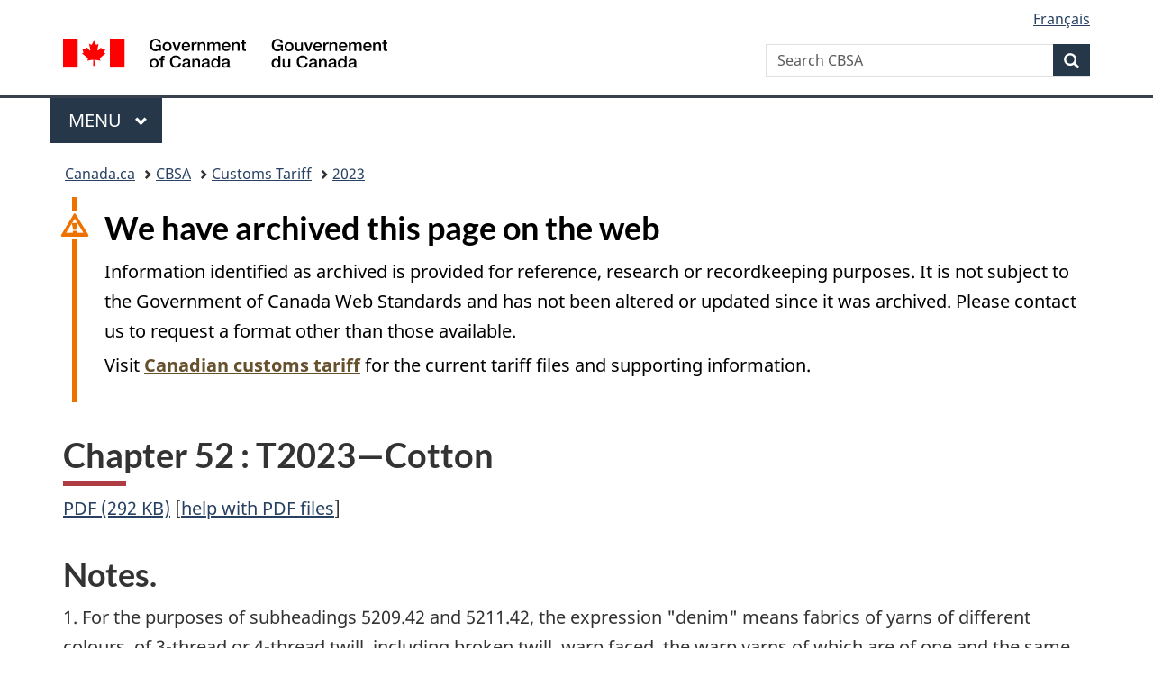

--- FILE ---
content_type: text/html; charset=UTF-8
request_url: https://cbsa-asfc.gc.ca/trade-commerce/tariff-tarif/2023/html/00/ch52-eng.html
body_size: 64587
content:
<!DOCTYPE html>











<html class="no-js" lang="en" dir="ltr">
<head>
<meta charset="utf-8">
<!-- Web Experience Toolkit (WET) / Boîte à outils de l'expérience Web (BOEW)
		wet-boew.github.io/wet-boew/License-en.html / wet-boew.github.io/wet-boew/Licence-fr.html -->
<title>Chapter 52 : T2023</title>
<meta content="width=device-width,initial-scale=1" name="viewport">
<!-- Meta data -->

<link rel="canonical" href="https://www.cbsa-asfc.gc.ca/trade-commerce/tariff-tarif/2023/html/00/ch52-eng.html" />
<meta name="description" content="2023 list of preferential tariffs for products coming from countries with which Canada has a free trade agreement based on the World Customs Organization’s Coding System.">
<meta name="keywords" title="scheme" content="Act, imposition, duties of customs, General Rules, Harmonized System, List of Countries, Administrative Guidelines">
<meta name="author" content="Government of Canada, Canada Border Services Agency">
<meta name="dcterms.title" content="Chapter 52 : T2023">
<meta name="dcterms.description" content="2023 list of preferential tariffs for products coming from countries with which Canada has a free trade agreement based on the World Customs Organization’s Coding System.">
<meta name="dcterms.creator" content="Government of Canada, Canada Border Services Agency">
<meta name="dcterms.issued" title="W3CDTF" content="2023-01-01">
<meta name="dcterms.modified" title="W3CDTF" content="2023-01-01">
<meta name="dcterms.subject" title="scheme" content="Customs and excise; Imports; Exports; Government publications">
<meta name="dcterms.language" title="ISO639-2" content="eng">
<meta name="dcterms.spatial" content="Canada"/>

<!-- Meta data -->
<!-- GA4 Start -->
<!-- Global site tag (gtag.js) - Google Analytics -->
<script async src="https://www.googletagmanager.com/gtag/js?id=G-QTGHKKHBHH"></script>
<script>
  window.dataLayer = window.dataLayer || [];
  function gtag(){dataLayer.push(arguments);}
  gtag('js', new Date());
  gtag('config', 'G-QTGHKKHBHH');
</script><!-- GA4 End -->
<link rel="alternate" hreflang="fr" href="ch52-fra.html">
<link href="/_wb/gcweb15.4.0/GCWeb/assets/favicon.ico" rel="icon" type="image/x-icon">
<link rel="stylesheet" href="https://use.fontawesome.com/releases/v5.8.1/css/all.css" integrity="sha384-50oBUHEmvpQ+1lW4y57PTFmhCaXp0ML5d60M1M7uH2+nqUivzIebhndOJK28anvf" crossorigin="anonymous">
<link rel="stylesheet" href="/_wb/gcweb15.4.0/GCWeb/css/theme.min.css">
<noscript><link rel="stylesheet" href="/_wb/gcweb15.4.0/wet-boew/css/noscript.min.css" /></noscript>
<link rel="stylesheet" href="/_im/Overlay.css">


<!-- CustomCSSStart -->
<!-- CustomCSSEnd -->

</head>
<body vocab="http://schema.org/" typeof="WebPage"><nav>
	<ul id="wb-tphp">
		<li class="wb-slc"><a class="wb-sl" href="#wb-cont">Skip to main content</a></li>
		<li class="wb-slc visible-sm visible-md visible-lg"><a class="wb-sl" href="#wb-info">Skip to About this site</a></li></ul>
</nav>

<header>
<div id="wb-bnr" class="container">
<div class="row">
<section id="wb-lng" class="col-xs-3 col-sm-12 pull-right text-right">
	<h2 class="wb-inv">Language selection</h2>
	<ul class="list-inline mrgn-bttm-0">
		<li>
			<a lang="fr" hreflang="fr" href="ch52-fra.html">
				<span class="hidden-xs" translate="no">Français</span>
				<abbr title="Français" translate="no" class="visible-xs h3 mrgn-tp-sm mrgn-bttm-0 text-uppercase">fr</abbr>
			</a>
		</li>
	</ul>
</section>
<div class="brand col-xs-9 col-sm-5 col-md-4" property="publisher" typeof="GovernmentOrganization">
	<a href="https://www.canada.ca/en.html" property="url">
		<img src="/_wb/gcweb15.4.0/GCWeb/assets/sig-blk-en.svg" alt="Government of Canada" property="logo" /><span class="wb-inv"> / <span lang="fr">Gouvernement du Canada</span></span>
	</a>
	<meta property="name" content="Government of Canada">
	<meta property="areaServed" typeof="Country" content="Canada" />
	<link property="logo" href="/_wb/gcweb15.4.0/GCWeb/assets/wmms-blk.svg" />
</div>
<section id="wb-srch" class="col-lg-offset-4 col-md-offset-4 col-sm-offset-2 col-xs-12 col-sm-5 col-md-4">
<h2>Search</h2>
<form action="https://www.canada.ca/en/border-services-agency/search.html" method="get" name="cse-search-box" role="search">
<div class="form-group wb-srch-qry">
<label for="wb-srch-q" class="wb-inv">Search CBSA</label>
<input id="wb-srch-q" list="wb-srch-q-ac" class="wb-srch-q form-control" name="q" type="search" value="" size="34" maxlength="170" placeholder="Search CBSA">
<input type="hidden" name="_charset_" value="UTF-8">
<datalist id="wb-srch-q-ac">
</datalist>
</div>
<div class="form-group submit">
<button type="submit" id="wb-srch-sub" class="btn btn-primary btn-small" name="wb-srch-sub"><span class="glyphicon-search glyphicon"></span><span class="wb-inv">Search</span></button>
</div>
</form>
</section>
</div>
</div>
<hr>
<div class="container">
<div class="row"><div class="col-md-8">
<nav class="gcweb-menu" typeof="SiteNavigationElement">
	<h2 class="wb-inv">Menu</h2>
	<button type="button" aria-haspopup="true" aria-expanded="false"><span class="wb-inv">Main </span>Menu <span class="expicon glyphicon glyphicon-chevron-down"></span></button>
	<ul role="menu" aria-orientation="vertical" data-ajax-replace="https://www.canada.ca/content/dam/canada/sitemenu/sitemenu-v2-en.html">
		<li role="presentation"><a role="menuitem" href="https://www.canada.ca/en/services/jobs.html">Jobs and the workplace</a></li>
		<li role="presentation"><a role="menuitem" href="https://www.canada.ca/en/services/immigration-citizenship.html">Immigration and citizenship</a></li>
		<li role="presentation"><a role="menuitem" href="https://travel.gc.ca/">Travel and tourism</a></li>
		<li role="presentation"><a role="menuitem" href="https://www.canada.ca/en/services/business.html">Business and industry</a></li>
		<li role="presentation"><a role="menuitem" href="https://www.canada.ca/en/services/benefits.html">Benefits</a></li>
		<li role="presentation"><a role="menuitem" href="https://www.canada.ca/en/services/health.html">Health</a></li>
		<li role="presentation"><a role="menuitem" href="https://www.canada.ca/en/services/taxes.html">Taxes</a></li>
		<li role="presentation"><a role="menuitem" href="https://www.canada.ca/en/services/environment.html">Environment and natural resources</a></li>
		<li role="presentation"><a role="menuitem" href="https://www.canada.ca/en/services/defence.html">National security and defence</a></li>
		<li role="presentation"><a role="menuitem" href="https://www.canada.ca/en/services/culture.html">Culture, history and sport</a></li>
		<li role="presentation"><a role="menuitem" href="https://www.canada.ca/en/services/policing.html">Policing, justice and emergencies</a></li>
		<li role="presentation"><a role="menuitem" href="https://www.canada.ca/en/services/transport.html">Transport and infrastructure</a></li>
		<li role="presentation"><a role="menuitem" href="https://www.international.gc.ca/world-monde/index.aspx?lang=eng">Canada and the world</a></li>
		<li role="presentation"><a role="menuitem" href="https://www.canada.ca/en/services/finance.html">Money and finances</a></li>
		<li role="presentation"><a role="menuitem" href="https://www.canada.ca/en/services/science.html">Science and innovation</a></li></ul>
</nav>
</div>
</div>
</div>
<nav id="wb-bc" property="breadcrumb">
<h2>You are here:</h2>
<div class="container">
<ol class="breadcrumb">
<li><a href="https://www.canada.ca/en.html">Canada.ca</a></li>
<li><a href="/menu-eng.html">CBSA</a></li>
<li><a href="/trade-commerce/tariff-tarif/menu-eng.html">Customs Tariff</a></li>
<li><a href="/trade-commerce/tariff-tarif/2023/menu-eng.html">2023</a></li>



</ol>
</div>
</nav>
</header>
<main property="mainContentOfPage" resource="#wb-main" class="" typeof="WebPageElement">
<div class="container">

<section id="archived" class="alert alert-warning wb-inview" data-inview="archived-bnr">
	<h2>We have archived this page on the web</h2>
	<p>Information identified as archived is provided for reference, research or recordkeeping purposes. It is not subject to the Government of Canada Web Standards and has not been altered or updated since it was archived. Please contact us to request a format other than those available.</p>
	<p>Visit <a class="alert-link" href="/trade-commerce/tariff-tarif/menu-eng.html">Canadian customs tariff</a> for the current tariff files and supporting information.</p>
</section>

<section id="archived-bnr" class="wb-overlay modal-content overlay-def wb-bar-t">
	<header>
		<h2 class="wb-inv">Archived</h2>
	</header>
	<p><a href="#archived">We have archived this page on the web.</a></p>
</section>

<h1 property="name" id="wb-cont" dir="ltr">Chapter 52 : T2023&#8212;Cotton</h1>


    

		<p><a href="/trade-commerce/tariff-tarif/2023/01-99/ch52-2023-eng.pdf">PDF (292 KB)</a>&nbsp;[<a href="/help-aide/dimf-dodf-eng.html">help with PDF files</a>]</p>
    <h2>Notes.</h2>
    <p>1.  For the purposes of subheadings 5209.42 and 5211.42, the expression &quot;denim&quot; means fabrics of yarns of different colours, of 3-thread or 4-thread twill, including broken twill, warp faced, the warp yarns of which are of one and the same colour and the weft yarns of which are unbleached, bleached, dyed grey or coloured a lighter shade of the colour of the warp yarns. </p>
    		
<h2>Customs Tariff Schedule</h2>
<table class="wb-tables table table-striped table-hover" data-wet-boew='{"bSort": false, "aLengthMenu": [[10, 25, 50, -1], [10, 25, 50, "all"]], "iDisplayLength":25,}'>
<thead>
  <tr class="active">
      		<th scope="col">Tariff Item</th>
          <th scope="col">SS</th>
          <th scope="col">Description of Goods</th>
          <th scope="col">Unit of Meas.</th>
          <th scope="col">MFN Tariff</th>
          <th scope="col">Applicable Preferential Tariffs</th>
      </tr>
 </thead>
 <tbody>
     <tr><td>Tariff Item</td><td>SS</td><td>Description of Goods</td><td>Unit of Meas.</td><td>MFN Tariff</td><td>Applicable Preferential Tariffs</td></tr><tr><td>5201.00.00</td><td>00</td><td>Cotton, not carded or combed.</td><td>KGM</td><td>Free</td><td>LDCT, GPT, UST, MXT, CIAT, CT, CRT, IT, NT, SLT, PT, COLT, JT, PAT, HNT, KRT, CEUT, UAT, CPTPT, UKT: Free</td></tr><tr><td>52.02</td><td>&nbsp;</td><td>Cotton waste (including yarn waste and garnetted stock).</td><td>&nbsp;</td><td>&nbsp;</td><td>&nbsp;</td></tr><tr><td>5202.10.00</td><td>00</td><td>Cotton waste (including yarn waste and garnetted stock). - Yarn waste (including thread waste)</td><td>KGM</td><td>Free</td><td>LDCT, GPT, UST, MXT, CIAT, CT, CRT, IT, NT, SLT, PT, COLT, JT, PAT, HNT, KRT, CEUT, UAT, CPTPT, UKT: Free</td></tr><tr><td>5202.91.00</td><td>00</td><td>Cotton waste (including yarn waste and garnetted stock). - Other: - Garnetted stock</td><td>KGM</td><td>Free</td><td>LDCT, GPT, UST, MXT, CIAT, CT, CRT, IT, NT, SLT, PT, COLT, JT, PAT, HNT, KRT, CEUT, UAT, CPTPT, UKT: Free</td></tr><tr><td>5202.99.00</td><td>00</td><td>Cotton waste (including yarn waste and garnetted stock). - Other: - Other</td><td>KGM</td><td>Free</td><td>LDCT, GPT, UST, MXT, CIAT, CT, CRT, IT, NT, SLT, PT, COLT, JT, PAT, HNT, KRT, CEUT, UAT, CPTPT, UKT: Free</td></tr><tr><td>5203.00.00</td><td>00</td><td>Cotton, carded or combed.</td><td>KGM</td><td>Free</td><td>LDCT, GPT, UST, MXT, CIAT, CT, CRT, IT, NT, SLT, PT, COLT, JT, PAT, HNT, KRT, CEUT, UAT, CPTPT, UKT: Free</td></tr><tr><td>52.04</td><td>&nbsp;</td><td>Cotton sewing thread, whether or not put up for retail sale.</td><td>&nbsp;</td><td>&nbsp;</td><td>&nbsp;</td></tr><tr><td>5204.11.00</td><td>00</td><td>Cotton sewing thread, whether or not put up for retail sale. - Not put up for retail sale: - Containing 85% or more by weight of cotton</td><td>KGM</td><td>Free</td><td>LDCT, GPT, UST, MXT, CIAT, CT, CRT, IT, NT, SLT, PT, COLT, JT, PAT, HNT, KRT, CEUT, UAT, CPTPT, UKT: Free</td></tr><tr><td>5204.19.00</td><td>00</td><td>Cotton sewing thread, whether or not put up for retail sale. - Not put up for retail sale: - Other</td><td>KGM</td><td>Free</td><td>LDCT, UST, MXT, CIAT, CT, CRT, IT, NT, SLT, PT, COLT, JT, PAT, HNT, KRT, CEUT, UAT, CPTPT, UKT: Free</td></tr><tr><td>5204.20.00</td><td>00</td><td>Cotton sewing thread, whether or not put up for retail sale. - Put up for retail sale</td><td>KGM</td><td>8%</td><td>LDCT, UST, MXT, CIAT, CT, CRT, IT, NT, SLT, PT, COLT, JT, PAT, HNT, KRT, CEUT, UAT, CPTPT, UKT: Free</td></tr><tr><td>52.05</td><td>&nbsp;</td><td>Cotton yarn (other than sewing thread), containing 85% or more by weight of cotton, not put up for retail sale.</td><td>&nbsp;</td><td>&nbsp;</td><td>&nbsp;</td></tr><tr><td>5205.11.00</td><td>00</td><td>Cotton yarn (other than sewing thread), containing 85% or more by weight of cotton, not put up for retail sale. - Single yarn, of uncombed fibres: - Measuring 714.29 decitex or more (not exceeding 14 metric number)</td><td>KGM</td><td>Free</td><td>LDCT, GPT, UST, MXT, CIAT, CT, CRT, IT, NT, SLT, PT, COLT, JT, PAT, HNT, KRT, CEUT, UAT, CPTPT, UKT: Free</td></tr><tr><td>5205.12.00</td><td>00</td><td>Cotton yarn (other than sewing thread), containing 85% or more by weight of cotton, not put up for retail sale. - Single yarn, of uncombed fibres: - Measuring less than 714.29 decitex but not less than 232.56 decitex (exceeding 14 metric number but not exceeding 43 metric number)</td><td>KGM</td><td>Free</td><td>LDCT, GPT, UST, MXT, CIAT, CT, CRT, IT, NT, SLT, PT, COLT, JT, PAT, HNT, KRT, CEUT, UAT, CPTPT, UKT: Free</td></tr><tr><td>5205.13.00</td><td>00</td><td>Cotton yarn (other than sewing thread), containing 85% or more by weight of cotton, not put up for retail sale. - Single yarn, of uncombed fibres: - Measuring less than 232.56 decitex but not less than 192.31 decitex (exceeding 43 metric number but not exceeding 52 metric number)</td><td>KGM</td><td>Free</td><td>LDCT, GPT, UST, MXT, CIAT, CT, CRT, IT, NT, SLT, PT, COLT, JT, PAT, HNT, KRT, CEUT, UAT, CPTPT, UKT: Free</td></tr><tr><td>5205.14.00</td><td>00</td><td>Cotton yarn (other than sewing thread), containing 85% or more by weight of cotton, not put up for retail sale. - Single yarn, of uncombed fibres: - Measuring less than 192.31 decitex but not less than 125 decitex (exceeding 52 metric number but not exceeding 80 metric number)</td><td>KGM</td><td>Free</td><td>LDCT, GPT, UST, MXT, CIAT, CT, CRT, IT, NT, SLT, PT, COLT, JT, PAT, HNT, KRT, CEUT, UAT, CPTPT, UKT: Free</td></tr><tr><td>5205.15.00</td><td>00</td><td>Cotton yarn (other than sewing thread), containing 85% or more by weight of cotton, not put up for retail sale. - Single yarn, of uncombed fibres: - Measuring less than 125 decitex (exceeding 80 metric number)</td><td>KGM</td><td>Free</td><td>LDCT, GPT, UST, MXT, CIAT, CT, CRT, IT, NT, SLT, PT, COLT, JT, PAT, HNT, KRT, CEUT, UAT, CPTPT, UKT: Free</td></tr><tr><td>5205.21.00</td><td>00</td><td>Cotton yarn (other than sewing thread), containing 85% or more by weight of cotton, not put up for retail sale. - Single yarn, of combed fibres: - Measuring 714.29 decitex or more (not exceeding 14 metric number)</td><td>KGM</td><td>Free</td><td>LDCT, GPT, UST, MXT, CIAT, CT, CRT, IT, NT, SLT, PT, COLT, JT, PAT, HNT, KRT, CEUT, UAT, CPTPT, UKT: Free</td></tr><tr><td>5205.22.00</td><td>00</td><td>Cotton yarn (other than sewing thread), containing 85% or more by weight of cotton, not put up for retail sale. - Single yarn, of combed fibres: - Measuring less than 714.29 decitex but not less than 232.56 decitex (exceeding 14 metric number but not exceeding 43 metric number)</td><td>KGM</td><td>Free</td><td>LDCT, GPT, UST, MXT, CIAT, CT, CRT, IT, NT, SLT, PT, COLT, JT, PAT, HNT, KRT, CEUT, UAT, CPTPT, UKT: Free</td></tr><tr><td>5205.23.00</td><td>00</td><td>Cotton yarn (other than sewing thread), containing 85% or more by weight of cotton, not put up for retail sale. - Single yarn, of combed fibres: - Measuring less than 232.56 decitex but not less than 192.31 decitex (exceeding 43 metric number but not exceeding 52 metric number)</td><td>KGM</td><td>Free</td><td>LDCT, GPT, UST, MXT, CIAT, CT, CRT, IT, NT, SLT, PT, COLT, JT, PAT, HNT, KRT, CEUT, UAT, CPTPT, UKT: Free</td></tr><tr><td>5205.24.00</td><td>00</td><td>Cotton yarn (other than sewing thread), containing 85% or more by weight of cotton, not put up for retail sale. - Single yarn, of combed fibres: - Measuring less than 192.31 decitex but not less than 125 decitex (exceeding 52 metric number but not exceeding 80 metric number)</td><td>KGM</td><td>Free</td><td>LDCT, GPT, UST, MXT, CIAT, CT, CRT, IT, NT, SLT, PT, COLT, JT, PAT, HNT, KRT, CEUT, UAT, CPTPT, UKT: Free</td></tr><tr><td>5205.26.00</td><td>00</td><td>Cotton yarn (other than sewing thread), containing 85% or more by weight of cotton, not put up for retail sale. - Single yarn, of combed fibres: - Measuring less than 125 decitex but not less than 106.38 decitex (exceeding 80 metric number but not exceeding 94 metric number)</td><td>KGM</td><td>Free</td><td>LDCT, GPT, UST, MXT, CIAT, CT, CRT, IT, NT, SLT, PT, COLT, JT, PAT, HNT, KRT, CEUT, UAT, CPTPT, UKT: Free</td></tr><tr><td>5205.27.00</td><td>00</td><td>Cotton yarn (other than sewing thread), containing 85% or more by weight of cotton, not put up for retail sale. - Single yarn, of combed fibres: - Measuring less than 106.38 decitex but not less than 83.33 decitex (exceeding 94 metric number but not exceeding 120 metric number)</td><td>KGM</td><td>Free</td><td>LDCT, GPT, UST, MXT, CIAT, CT, CRT, IT, NT, SLT, PT, COLT, JT, PAT, HNT, KRT, CEUT, UAT, CPTPT, UKT: Free</td></tr><tr><td>5205.28.00</td><td>00</td><td>Cotton yarn (other than sewing thread), containing 85% or more by weight of cotton, not put up for retail sale. - Single yarn, of combed fibres: - Measuring less than 83.33 decitex (exceeding 120 metric number)</td><td>KGM</td><td>Free</td><td>LDCT, GPT, UST, MXT, CIAT, CT, CRT, IT, NT, SLT, PT, COLT, JT, PAT, HNT, KRT, CEUT, UAT, CPTPT, UKT: Free</td></tr><tr><td>5205.31.00</td><td>00</td><td>Cotton yarn (other than sewing thread), containing 85% or more by weight of cotton, not put up for retail sale. - Multiple (folded) or cabled yarn, of uncombed fibres: - Measuring per single yarn 714.29 decitex or more (not exceeding 14 metric number per single yarn)</td><td>KGM</td><td>Free</td><td>LDCT, GPT, UST, MXT, CIAT, CT, CRT, IT, NT, SLT, PT, COLT, JT, PAT, HNT, KRT, CEUT, UAT, CPTPT, UKT: Free</td></tr><tr><td>5205.32.00</td><td>00</td><td>Cotton yarn (other than sewing thread), containing 85% or more by weight of cotton, not put up for retail sale. - Multiple (folded) or cabled yarn, of uncombed fibres: - Measuring per single yarn less than 714.29 decitex but not less than 232.56 decitex (exceeding 14 metric number but not exceeding 43 metric number per single yarn)</td><td>KGM</td><td>Free</td><td>LDCT, GPT, UST, MXT, CIAT, CT, CRT, IT, NT, SLT, PT, COLT, JT, PAT, HNT, KRT, CEUT, UAT, CPTPT, UKT: Free</td></tr><tr><td>5205.33.00</td><td>00</td><td>Cotton yarn (other than sewing thread), containing 85% or more by weight of cotton, not put up for retail sale. - Multiple (folded) or cabled yarn, of uncombed fibres: - Measuring per single yarn less than 232.56 decitex but not less than 192.31 decitex (exceeding 43 metric number but not exceeding 52 metric number per single yarn)</td><td>KGM</td><td>Free</td><td>LDCT, GPT, UST, MXT, CIAT, CT, CRT, IT, NT, SLT, PT, COLT, JT, PAT, HNT, KRT, CEUT, UAT, CPTPT, UKT: Free</td></tr><tr><td>5205.34.00</td><td>00</td><td>Cotton yarn (other than sewing thread), containing 85% or more by weight of cotton, not put up for retail sale. - Multiple (folded) or cabled yarn, of uncombed fibres: - Measuring per single yarn less than 192.31 decitex but not less than 125 decitex (exceeding 52 metric number but not exceeding 80 metric number per single yarn)</td><td>KGM</td><td>Free</td><td>LDCT, GPT, UST, MXT, CIAT, CT, CRT, IT, NT, SLT, PT, COLT, JT, PAT, HNT, KRT, CEUT, UAT, CPTPT, UKT: Free</td></tr><tr><td>5205.35.00</td><td>00</td><td>Cotton yarn (other than sewing thread), containing 85% or more by weight of cotton, not put up for retail sale. - Multiple (folded) or cabled yarn, of uncombed fibres: - Measuring per single yarn less than 125 decitex (exceeding 80 metric number per single yarn)</td><td>KGM</td><td>Free</td><td>LDCT, GPT, UST, MXT, CIAT, CT, CRT, IT, NT, SLT, PT, COLT, JT, PAT, HNT, KRT, CEUT, UAT, CPTPT, UKT: Free</td></tr><tr><td>5205.41.00</td><td>00</td><td>Cotton yarn (other than sewing thread), containing 85% or more by weight of cotton, not put up for retail sale. - Multiple (folded) or cabled yarn, of combed fibres: - Measuring per single yarn 714.29 decitex or more (not exceeding 
14 metric number per single yarn)</td><td>KGM</td><td>Free</td><td>LDCT, GPT, UST, MXT, CIAT, CT, CRT, IT, NT, SLT, PT, COLT, JT, PAT, HNT, KRT, CEUT, UAT, CPTPT, UKT: Free</td></tr><tr><td>5205.42.00</td><td>00</td><td>Cotton yarn (other than sewing thread), containing 85% or more by weight of cotton, not put up for retail sale. - Multiple (folded) or cabled yarn, of combed fibres: - Measuring per single yarn less than 714.29 decitex but not less than 232.56 decitex (exceeding 14 metric number but not exceeding 43 metric number per single yarn)</td><td>KGM</td><td>Free</td><td>LDCT, GPT, UST, MXT, CIAT, CT, CRT, IT, NT, SLT, PT, COLT, JT, PAT, HNT, KRT, CEUT, UAT, CPTPT, UKT: Free</td></tr><tr><td>5205.43.00</td><td>00</td><td>Cotton yarn (other than sewing thread), containing 85% or more by weight of cotton, not put up for retail sale. - Multiple (folded) or cabled yarn, of combed fibres: - Measuring per single yarn less than 232.56 decitex but not less than 192.31 decitex (exceeding 43 metric number but not exceeding 52 metric number per single yarn)</td><td>KGM</td><td>Free</td><td>LDCT, GPT, UST, MXT, CIAT, CT, CRT, IT, NT, SLT, PT, COLT, JT, PAT, HNT, KRT, CEUT, UAT, CPTPT, UKT: Free</td></tr><tr><td>5205.44.00</td><td>00</td><td>Cotton yarn (other than sewing thread), containing 85% or more by weight of cotton, not put up for retail sale. - Multiple (folded) or cabled yarn, of combed fibres: - Measuring per single yarn less than 192.31 decitex but not less than 125 decitex (exceeding 52 metric number but not exceeding 80 metric number per single yarn)</td><td>KGM</td><td>Free</td><td>LDCT, GPT, UST, MXT, CIAT, CT, CRT, IT, NT, SLT, PT, COLT, JT, PAT, HNT, KRT, CEUT, UAT, CPTPT, UKT: Free</td></tr><tr><td>5205.46.00</td><td>00</td><td>Cotton yarn (other than sewing thread), containing 85% or more by weight of cotton, not put up for retail sale. - Multiple (folded) or cabled yarn, of combed fibres: - Measuring per single yarn less than 125 decitex but not less than 106.38 decitex (exceeding 80 metric number but not exceeding 
94 metric number per single yarn)</td><td>KGM</td><td>Free</td><td>LDCT, GPT, UST, MXT, CIAT, CT, CRT, IT, NT, SLT, PT, COLT, JT, PAT, HNT, KRT, CEUT, UAT, CPTPT, UKT: Free</td></tr><tr><td>5205.47.00</td><td>00</td><td>Cotton yarn (other than sewing thread), containing 85% or more by weight of cotton, not put up for retail sale. - Multiple (folded) or cabled yarn, of combed fibres: - Measuring per single yarn less than 106.38 decitex but not less than 83.33 decitex (exceeding 94 metric number but not exceeding 120 metric number per single yarn)</td><td>KGM</td><td>Free</td><td>LDCT, GPT, UST, MXT, CIAT, CT, CRT, IT, NT, SLT, PT, COLT, JT, PAT, HNT, KRT, CEUT, UAT, CPTPT, UKT: Free</td></tr><tr><td>5205.48.00</td><td>00</td><td>Cotton yarn (other than sewing thread), containing 85% or more by weight of cotton, not put up for retail sale. - Multiple (folded) or cabled yarn, of combed fibres: - Measuring per single yarn less than 83.33 decitex (exceeding 120 metric number per single yarn)</td><td>KGM</td><td>Free</td><td>LDCT, GPT, UST, MXT, CIAT, CT, CRT, IT, NT, SLT, PT, COLT, JT, PAT, HNT, KRT, CEUT, UAT, CPTPT, UKT: Free</td></tr><tr><td>52.06</td><td>&nbsp;</td><td>Cotton yarn (other than sewing thread), containing less than 85% by weight of cotton, not put up for retail sale.</td><td>&nbsp;</td><td>&nbsp;</td><td>&nbsp;</td></tr><tr><td>5206.11.00</td><td>00</td><td>Cotton yarn (other than sewing thread), containing less than 85% by weight of cotton, not put up for retail sale. - Single yarn, of uncombed fibres: - Measuring 714.29 decitex or more (not exceeding 14 metric number)</td><td>KGM</td><td>Free</td><td>LDCT, UST, MXT, CIAT, CT, CRT, IT, NT, SLT, PT, COLT, JT, PAT, HNT, KRT, CEUT, UAT, CPTPT, UKT: Free</td></tr><tr><td>5206.12.00</td><td>00</td><td>Cotton yarn (other than sewing thread), containing less than 85% by weight of cotton, not put up for retail sale. - Single yarn, of uncombed fibres: - Measuring less than 714.29 decitex but not less than 232.56 decitex (exceeding 14 metric number but not exceeding 43 metric number)</td><td>KGM</td><td>Free</td><td>LDCT, UST, MXT, CIAT, CT, CRT, IT, NT, SLT, PT, COLT, JT, PAT, HNT, KRT, CEUT, UAT, CPTPT, UKT: Free</td></tr><tr><td>5206.13.00</td><td>00</td><td>Cotton yarn (other than sewing thread), containing less than 85% by weight of cotton, not put up for retail sale. - Single yarn, of uncombed fibres: - Measuring less than 232.56 decitex but not less than 192.31 decitex (exceeding 43 metric number but not exceeding 52 metric number)</td><td>KGM</td><td>Free</td><td>LDCT, UST, MXT, CIAT, CT, CRT, IT, NT, SLT, PT, COLT, JT, PAT, HNT, KRT, CEUT, UAT, CPTPT, UKT: Free</td></tr><tr><td>5206.14.00</td><td>00</td><td>Cotton yarn (other than sewing thread), containing less than 85% by weight of cotton, not put up for retail sale. - Single yarn, of uncombed fibres: - Measuring less than 192.31 decitex but not less than 125 decitex (exceeding 52 metric number but not exceeding 80 metric number)</td><td>KGM</td><td>Free</td><td>LDCT, GPT, UST, MXT, CIAT, CT, CRT, IT, NT, SLT, PT, COLT, JT, PAT, HNT, KRT, CEUT, UAT, CPTPT, UKT: Free</td></tr><tr><td>5206.15.00</td><td>00</td><td>Cotton yarn (other than sewing thread), containing less than 85% by weight of cotton, not put up for retail sale. - Single yarn, of uncombed fibres: - Measuring less than 125 decitex (exceeding 80 metric number)</td><td>KGM</td><td>Free</td><td>LDCT, GPT, UST, MXT, CIAT, CT, CRT, IT, NT, SLT, PT, COLT, JT, PAT, HNT, KRT, CEUT, UAT, CPTPT, UKT: Free</td></tr><tr><td>5206.21.00</td><td>00</td><td>Cotton yarn (other than sewing thread), containing less than 85% by weight of cotton, not put up for retail sale. - Single yarn, of combed fibres: - Measuring 714.29 decitex or more (not exceeding 14 metric number)</td><td>KGM</td><td>Free</td><td>LDCT, UST, MXT, CIAT, CT, CRT, IT, NT, SLT, PT, COLT, JT, PAT, HNT, KRT, CEUT, UAT, CPTPT, UKT: Free</td></tr><tr><td>5206.22.00</td><td>00</td><td>Cotton yarn (other than sewing thread), containing less than 85% by weight of cotton, not put up for retail sale. - Single yarn, of combed fibres: - Measuring less than 714.29 decitex but not less than 232.56 decitex (exceeding 14 metric number but not exceeding 43 metric number)</td><td>KGM</td><td>Free</td><td>LDCT, UST, MXT, CIAT, CT, CRT, IT, NT, SLT, PT, COLT, JT, PAT, HNT, KRT, CEUT, UAT, CPTPT, UKT: Free</td></tr><tr><td>5206.23.00</td><td>00</td><td>Cotton yarn (other than sewing thread), containing less than 85% by weight of cotton, not put up for retail sale. - Single yarn, of combed fibres: - Measuring less than 232.56 decitex but not less than 192.31 decitex (exceeding 43 metric number but not exceeding 52 metric number)</td><td>KGM</td><td>Free</td><td>LDCT, UST, MXT, CIAT, CT, CRT, IT, NT, SLT, PT, COLT, JT, PAT, HNT, KRT, CEUT, UAT, CPTPT, UKT: Free</td></tr><tr><td>5206.24.00</td><td>00</td><td>Cotton yarn (other than sewing thread), containing less than 85% by weight of cotton, not put up for retail sale. - Single yarn, of combed fibres: - Measuring less than 192.31 decitex but not less than 125 decitex (exceeding 52 metric number but not exceeding 80 metric number)</td><td>KGM</td><td>Free</td><td>LDCT, GPT, UST, MXT, CIAT, CT, CRT, IT, NT, SLT, PT, COLT, JT, PAT, HNT, KRT, CEUT, UAT, CPTPT, UKT: Free</td></tr><tr><td>5206.25.00</td><td>00</td><td>Cotton yarn (other than sewing thread), containing less than 85% by weight of cotton, not put up for retail sale. - Single yarn, of combed fibres: - Measuring less than 125 decitex (exceeding 80 metric number)</td><td>KGM</td><td>Free</td><td>LDCT, GPT, UST, MXT, CIAT, CT, CRT, IT, NT, SLT, PT, COLT, JT, PAT, HNT, KRT, CEUT, UAT, CPTPT, UKT: Free</td></tr><tr><td>5206.31.00</td><td>00</td><td>Cotton yarn (other than sewing thread), containing less than 85% by weight of cotton, not put up for retail sale. - Multiple (folded) or cabled yarn, of uncombed fibres: - Measuring per single yarn 714.29 decitex or more (not exceeding 14 metric number per single yarn)</td><td>KGM</td><td>Free</td><td>LDCT, UST, MXT, CIAT, CT, CRT, IT, NT, SLT, PT, COLT, JT, PAT, HNT, KRT, CEUT, UAT, CPTPT, UKT: Free</td></tr><tr><td>5206.32.00</td><td>00</td><td>Cotton yarn (other than sewing thread), containing less than 85% by weight of cotton, not put up for retail sale. - Multiple (folded) or cabled yarn, of uncombed fibres: - Measuring per single yarn less than 714.29 decitex but not less than 232.56 decitex (exceeding 14 metric number but not exceeding 43 metric number per single yarn)</td><td>KGM</td><td>Free</td><td>LDCT, UST, MXT, CIAT, CT, CRT, IT, NT, SLT, PT, COLT, JT, PAT, HNT, KRT, CEUT, UAT, CPTPT, UKT: Free</td></tr><tr><td>5206.33.00</td><td>00</td><td>Cotton yarn (other than sewing thread), containing less than 85% by weight of cotton, not put up for retail sale. - Multiple (folded) or cabled yarn, of uncombed fibres: - Measuring per single yarn less than 232.56 decitex but not less than 192.31 decitex (exceeding 43 metric number but not exceeding 52 metric number per single yarn)</td><td>KGM</td><td>Free</td><td>LDCT, UST, MXT, CIAT, CT, CRT, IT, NT, SLT, PT, COLT, JT, PAT, HNT, KRT, CEUT, UAT, CPTPT, UKT: Free</td></tr><tr><td>5206.34.00</td><td>00</td><td>Cotton yarn (other than sewing thread), containing less than 85% by weight of cotton, not put up for retail sale. - Multiple (folded) or cabled yarn, of uncombed fibres: - Measuring per single yarn less than 192.31 decitex but not less than 125 decitex (exceeding 52 metric number but not exceeding 80 metric number per single yarn)</td><td>KGM</td><td>Free</td><td>LDCT, UST, MXT, CIAT, CT, CRT, IT, NT, SLT, PT, COLT, JT, PAT, HNT, KRT, CEUT, UAT, CPTPT, UKT: Free</td></tr><tr><td>5206.35.00</td><td>00</td><td>Cotton yarn (other than sewing thread), containing less than 85% by weight of cotton, not put up for retail sale. - Multiple (folded) or cabled yarn, of uncombed fibres: - Measuring per single yarn less than 125 decitex (exceeding 80 metric number per single yarn)</td><td>KGM</td><td>Free</td><td>LDCT, UST, MXT, CIAT, CT, CRT, IT, NT, SLT, PT, COLT, JT, PAT, HNT, KRT, CEUT, UAT, CPTPT, UKT: Free</td></tr><tr><td>5206.41.00</td><td>00</td><td>Cotton yarn (other than sewing thread), containing less than 85% by weight of cotton, not put up for retail sale. - Multiple (folded) or cabled yarn, of combed fibres: - Measuring per single yarn 714.29 decitex or more (not exceeding 14 metric number per single yarn)</td><td>KGM</td><td>Free</td><td>LDCT, UST, MXT, CIAT, CT, CRT, IT, NT, SLT, PT, COLT, JT, PAT, HNT, KRT, CEUT, UAT, CPTPT, UKT: Free</td></tr><tr><td>5206.42.00</td><td>00</td><td>Cotton yarn (other than sewing thread), containing less than 85% by weight of cotton, not put up for retail sale. - Multiple (folded) or cabled yarn, of combed fibres: - Measuring per single yarn less than 714.29 decitex but not less than 232.56 decitex (exceeding 14 metric number but not exceeding 43 metric number per single yarn)</td><td>KGM</td><td>Free</td><td>LDCT, UST, MXT, CIAT, CT, CRT, IT, NT, SLT, PT, COLT, JT, PAT, HNT, KRT, CEUT, UAT, CPTPT, UKT: Free</td></tr><tr><td>5206.43.00</td><td>00</td><td>Cotton yarn (other than sewing thread), containing less than 85% by weight of cotton, not put up for retail sale. - Multiple (folded) or cabled yarn, of combed fibres: - Measuring per single yarn less than 232.56 decitex but not less than 192.31 decitex (exceeding 43 metric number but not exceeding 52 metric number per single yarn)</td><td>KGM</td><td>Free</td><td>LDCT, UST, MXT, CIAT, CT, CRT, IT, NT, SLT, PT, COLT, JT, PAT, HNT, KRT, CEUT, UAT, CPTPT, UKT: Free</td></tr><tr><td>5206.44.00</td><td>00</td><td>Cotton yarn (other than sewing thread), containing less than 85% by weight of cotton, not put up for retail sale. - Multiple (folded) or cabled yarn, of combed fibres: - Measuring per single yarn less than 192.31 decitex but not less than 125 decitex (exceeding 52 metric number but not exceeding 80 metric number per single yarn)</td><td>KGM</td><td>Free</td><td>LDCT, UST, MXT, CIAT, CT, CRT, IT, NT, SLT, PT, COLT, JT, PAT, HNT, KRT, CEUT, UAT, CPTPT, UKT: Free</td></tr><tr><td>5206.45.00</td><td>00</td><td>Cotton yarn (other than sewing thread), containing less than 85% by weight of cotton, not put up for retail sale. - Multiple (folded) or cabled yarn, of combed fibres: - Measuring per single yarn less than 125 decitex (exceeding 80 metric number per single yarn)</td><td>KGM</td><td>Free</td><td>LDCT, UST, MXT, CIAT, CT, CRT, IT, NT, SLT, PT, COLT, JT, PAT, HNT, KRT, CEUT, UAT, CPTPT, UKT: Free</td></tr><tr><td>52.07</td><td>&nbsp;</td><td>Cotton yarn (other than sewing thread) put up for retail sale.</td><td>&nbsp;</td><td>&nbsp;</td><td>&nbsp;</td></tr><tr><td>5207.10.00</td><td>00</td><td>Cotton yarn (other than sewing thread) put up for retail sale. - Containing 85% or more by weight of cotton</td><td>KGM</td><td>8%</td><td>LDCT, UST, MXT, CIAT, CT, CRT, IT, NT, SLT, PT, COLT, JT, PAT, HNT, KRT, CEUT, UAT, CPTPT, UKT: Free</td></tr><tr><td>5207.90.00</td><td>00</td><td>Cotton yarn (other than sewing thread) put up for retail sale. - Other</td><td>KGM</td><td>Free</td><td>LDCT, UST, MXT, CIAT, CT, CRT, IT, NT, SLT, PT, COLT, JT, PAT, HNT, KRT, CEUT, UAT, CPTPT, UKT: Free</td></tr><tr><td>52.08</td><td>&nbsp;</td><td>Woven fabrics of cotton, containing 85% or more by weight of cotton, weighing not more than 200 g/m².</td><td>&nbsp;</td><td>&nbsp;</td><td>&nbsp;</td></tr><tr><td>5208.11.00</td><td>00</td><td>Woven fabrics of cotton, containing 85% or more by weight of cotton, weighing not more than 200 g/m². - Unbleached: - Plain weave, weighing not more than 100 g/m²</td><td>KGM</td><td>Free</td><td>LDCT, GPT, UST, MXT, CIAT, CT, CRT, IT, NT, SLT, PT, COLT, JT, PAT, HNT, KRT, CEUT, UAT, CPTPT, UKT: Free</td></tr><tr><td>5208.12.00</td><td>00</td><td>Woven fabrics of cotton, containing 85% or more by weight of cotton, weighing not more than 200 g/m². - Unbleached: - Plain weave, weighing more than 100 g/m²</td><td>KGM</td><td>Free</td><td>LDCT, GPT, UST, MXT, CIAT, CT, CRT, IT, NT, SLT, PT, COLT, JT, PAT, HNT, KRT, CEUT, UAT, CPTPT, UKT: Free</td></tr><tr><td>5208.13.00</td><td>00</td><td>Woven fabrics of cotton, containing 85% or more by weight of cotton, weighing not more than 200 g/m². - Unbleached: - 3-thread or 4-thread twill, including cross twill</td><td>KGM</td><td>Free</td><td>LDCT, UST, MXT, CIAT, CT, CRT, IT, NT, SLT, PT, COLT, JT, PAT, HNT, KRT, CEUT, UAT, CPTPT, UKT: Free</td></tr><tr><td>5208.19.00</td><td>00</td><td>Woven fabrics of cotton, containing 85% or more by weight of cotton, weighing not more than 200 g/m². - Unbleached: - Other fabrics</td><td>KGM</td><td>Free</td><td>LDCT, GPT, UST, MXT, CIAT, CT, CRT, IT, NT, SLT, PT, COLT, JT, PAT, HNT, KRT, CEUT, UAT, CPTPT, UKT: Free</td></tr><tr><td>5208.21.00</td><td>00</td><td>Woven fabrics of cotton, containing 85% or more by weight of cotton, weighing not more than 200 g/m². - Bleached: - Plain weave, weighing not more than 100 g/m²</td><td>KGM</td><td>Free</td><td>LDCT, GPT, UST, MXT, CIAT, CT, CRT, IT, NT, SLT, PT, COLT, JT, PAT, HNT, KRT, CEUT, UAT, CPTPT, UKT: Free</td></tr><tr><td>5208.22.00</td><td>00</td><td>Woven fabrics of cotton, containing 85% or more by weight of cotton, weighing not more than 200 g/m². - Bleached: - Plain weave, weighing more than 100 g/m²</td><td>KGM</td><td>Free</td><td>LDCT, GPT, UST, MXT, CIAT, CT, CRT, IT, NT, SLT, PT, COLT, JT, PAT, HNT, KRT, CEUT, UAT, CPTPT, UKT: Free</td></tr><tr><td>5208.23.00</td><td>00</td><td>Woven fabrics of cotton, containing 85% or more by weight of cotton, weighing not more than 200 g/m². - Bleached: - 3-thread or 4-thread twill, including cross twill</td><td>KGM</td><td>Free</td><td>LDCT, UST, MXT, CIAT, CT, CRT, IT, NT, SLT, PT, COLT, JT, PAT, HNT, KRT, CEUT, UAT, CPTPT, UKT: Free</td></tr><tr><td>5208.29.00</td><td>00</td><td>Woven fabrics of cotton, containing 85% or more by weight of cotton, weighing not more than 200 g/m². - Bleached: - Other fabrics</td><td>KGM</td><td>Free</td><td>LDCT, GPT, UST, MXT, CIAT, CT, CRT, IT, NT, SLT, PT, COLT, JT, PAT, HNT, KRT, CEUT, UAT, CPTPT, UKT: Free</td></tr><tr><td>5208.31.00</td><td>00</td><td>Woven fabrics of cotton, containing 85% or more by weight of cotton, weighing not more than 200 g/m². - Dyed: - Plain weave, weighing not more than 100 g/m²</td><td>KGM</td><td>Free</td><td>LDCT, GPT, UST, MXT, CIAT, CT, CRT, IT, NT, SLT, PT, COLT, JT, PAT, HNT, KRT, CEUT, UAT, CPTPT, UKT: Free</td></tr><tr><td>5208.32.00</td><td>00</td><td>Woven fabrics of cotton, containing 85% or more by weight of cotton, weighing not more than 200 g/m². - Dyed: - Plain weave, weighing more than 100 g/m²</td><td>KGM</td><td>Free</td><td>LDCT, GPT, UST, MXT, CIAT, CT, CRT, IT, NT, SLT, PT, COLT, JT, PAT, HNT, KRT, CEUT, UAT, CPTPT, UKT: Free</td></tr><tr><td>5208.33.00</td><td>00</td><td>Woven fabrics of cotton, containing 85% or more by weight of cotton, weighing not more than 200 g/m². - Dyed: - 3-thread or 4-thread twill, including cross twill</td><td>KGM</td><td>Free</td><td>LDCT, GPT, UST, MXT, CIAT, CT, CRT, IT, NT, SLT, PT, COLT, JT, PAT, HNT, KRT, CEUT, UAT, CPTPT, UKT: Free</td></tr><tr><td>5208.39.00</td><td>00</td><td>Woven fabrics of cotton, containing 85% or more by weight of cotton, weighing not more than 200 g/m². - Dyed: - Other fabrics</td><td>KGM</td><td>Free</td><td>LDCT, GPT, UST, MXT, CIAT, CT, CRT, IT, NT, SLT, PT, COLT, JT, PAT, HNT, KRT, CEUT, UAT, CPTPT, UKT: Free</td></tr><tr><td>5208.41.00</td><td>00</td><td>Woven fabrics of cotton, containing 85% or more by weight of cotton, weighing not more than 200 g/m². - Of yarns of different colours: - Plain weave, weighing not more than 100 g/m²</td><td>KGM</td><td>Free</td><td>LDCT, GPT, UST, MXT, CIAT, CT, CRT, IT, NT, SLT, PT, COLT, JT, PAT, HNT, KRT, CEUT, UAT, CPTPT, UKT: Free</td></tr><tr><td>5208.42.00</td><td>00</td><td>Woven fabrics of cotton, containing 85% or more by weight of cotton, weighing not more than 200 g/m². - Of yarns of different colours: - Plain weave, weighing more than 100 g/m²</td><td>KGM</td><td>Free</td><td>LDCT, GPT, UST, MXT, CIAT, CT, CRT, IT, NT, SLT, PT, COLT, JT, PAT, HNT, KRT, CEUT, UAT, CPTPT, UKT: Free</td></tr><tr><td>5208.43.00</td><td>00</td><td>Woven fabrics of cotton, containing 85% or more by weight of cotton, weighing not more than 200 g/m². - Of yarns of different colours: - 3-thread or 4-thread twill, including cross twill</td><td>KGM</td><td>Free</td><td>LDCT, GPT, UST, MXT, CIAT, CT, CRT, IT, NT, SLT, PT, COLT, JT, PAT, HNT, KRT, CEUT, UAT, CPTPT, UKT: Free</td></tr><tr><td>5208.49.00</td><td>00</td><td>Woven fabrics of cotton, containing 85% or more by weight of cotton, weighing not more than 200 g/m². - Of yarns of different colours: - Other fabrics</td><td>KGM</td><td>Free</td><td>LDCT, GPT, UST, MXT, CIAT, CT, CRT, IT, NT, SLT, PT, COLT, JT, PAT, HNT, KRT, CEUT, UAT, CPTPT, UKT: Free</td></tr><tr><td>5208.51.00</td><td>00</td><td>Woven fabrics of cotton, containing 85% or more by weight of cotton, weighing not more than 200 g/m². - Printed: - Plain weave, weighing not more than 100 g/m²</td><td>KGM</td><td>Free</td><td>LDCT, UST, MXT, CIAT, CT, CRT, IT, NT, SLT, PT, COLT, JT, PAT, HNT, KRT, CEUT, UAT, CPTPT, UKT: Free</td></tr><tr><td>5208.52.00</td><td>&nbsp;</td><td>Woven fabrics of cotton, containing 85% or more by weight of cotton, weighing not more than 200 g/m². - Printed: - Plain weave, weighing more than 100 g/m²</td><td>KGM</td><td>Free</td><td>LDCT, GPT, UST, MXT, CIAT, CT, CRT, IT, NT, SLT, PT, COLT, JT, PAT, HNT, KRT, CEUT, UAT, CPTPT, UKT: Free</td></tr><tr><td>5208.52.00</td><td>10</td><td>Woven fabrics of cotton, containing 85% or more by weight of cotton, weighing not more than 200 g/m². - Printed: - Plain weave, weighing more than 100 g/m² - Printcloths and sheetings, not napped or brushed</td><td>KGM</td><td>Free</td><td>LDCT, GPT, UST, MXT, CIAT, CT, CRT, IT, NT, SLT, PT, COLT, JT, PAT, HNT, KRT, CEUT, UAT, CPTPT, UKT: Free</td></tr><tr><td>5208.52.00</td><td>90</td><td>Woven fabrics of cotton, containing 85% or more by weight of cotton, weighing not more than 200 g/m². - Printed: - Plain weave, weighing more than 100 g/m² - Other</td><td>KGM</td><td>Free</td><td>LDCT, GPT, UST, MXT, CIAT, CT, CRT, IT, NT, SLT, PT, COLT, JT, PAT, HNT, KRT, CEUT, UAT, CPTPT, UKT: Free</td></tr><tr><td>5208.59.00</td><td>00</td><td>Woven fabrics of cotton, containing 85% or more by weight of cotton, weighing not more than 200 g/m². - Printed: - Other fabrics</td><td>KGM</td><td>Free</td><td>LDCT, GPT, UST, MXT, CIAT, CT, CRT, IT, NT, SLT, PT, COLT, JT, PAT, HNT, KRT, CEUT, UAT, CPTPT, UKT: Free</td></tr><tr><td>52.09</td><td>&nbsp;</td><td>Woven fabrics of cotton, containing 85% or more by weight of cotton, weighing more than 200 g/m².</td><td>&nbsp;</td><td>&nbsp;</td><td>&nbsp;</td></tr><tr><td>5209.11.00</td><td>00</td><td>Woven fabrics of cotton, containing 85% or more by weight of cotton, weighing more than 200 g/m². - Unbleached: - Plain weave</td><td>KGM</td><td>Free</td><td>LDCT, GPT, UST, MXT, CIAT, CT, CRT, IT, NT, SLT, PT, COLT, JT, PAT, HNT, KRT, CEUT, UAT, CPTPT, UKT: Free</td></tr><tr><td>5209.12.00</td><td>00</td><td>Woven fabrics of cotton, containing 85% or more by weight of cotton, weighing more than 200 g/m². - Unbleached: - 3-thread or 4-thread twill, including cross twill</td><td>KGM</td><td>Free</td><td>LDCT, UST, MXT, CIAT, CT, CRT, IT, NT, SLT, PT, COLT, JT, PAT, HNT, KRT, CEUT, UAT, CPTPT, UKT: Free</td></tr><tr><td>5209.19.00</td><td>00</td><td>Woven fabrics of cotton, containing 85% or more by weight of cotton, weighing more than 200 g/m². - Unbleached: - Other fabrics</td><td>KGM</td><td>Free</td><td>LDCT, GPT, UST, MXT, CIAT, CT, CRT, IT, NT, SLT, PT, COLT, JT, PAT, HNT, KRT, CEUT, UAT, CPTPT, UKT: Free</td></tr><tr><td>5209.21.00</td><td>00</td><td>Woven fabrics of cotton, containing 85% or more by weight of cotton, weighing more than 200 g/m². - Bleached: - Plain weave</td><td>KGM</td><td>Free</td><td>AUT, NZT, LDCT, GPT, UST, MXT, CIAT, CT, CRT, IT, NT, SLT, PT, COLT, JT, PAT, HNT, KRT, CEUT, UAT, CPTPT, UKT: Free</td></tr><tr><td>5209.22.00</td><td>00</td><td>Woven fabrics of cotton, containing 85% or more by weight of cotton, weighing more than 200 g/m². - Bleached: - 3-thread or 4-thread twill, including cross twill</td><td>KGM</td><td>Free</td><td>LDCT, UST, MXT, CIAT, CT, CRT, IT, NT, SLT, PT, COLT, JT, PAT, HNT, KRT, CEUT, UAT, CPTPT, UKT: Free</td></tr><tr><td>5209.29.00</td><td>00</td><td>Woven fabrics of cotton, containing 85% or more by weight of cotton, weighing more than 200 g/m². - Bleached: - Other fabrics</td><td>KGM</td><td>Free</td><td>LDCT, GPT, UST, MXT, CIAT, CT, CRT, IT, NT, SLT, PT, COLT, JT, PAT, HNT, KRT, CEUT, UAT, CPTPT, UKT: Free</td></tr><tr><td>5209.31.00</td><td>00</td><td>Woven fabrics of cotton, containing 85% or more by weight of cotton, weighing more than 200 g/m². - Dyed: - Plain weave</td><td>KGM</td><td>Free</td><td>LDCT, GPT, UST, MXT, CIAT, CT, CRT, IT, NT, SLT, PT, COLT, JT, PAT, HNT, KRT, CEUT, UAT, CPTPT, UKT: Free</td></tr><tr><td>5209.32.00</td><td>00</td><td>Woven fabrics of cotton, containing 85% or more by weight of cotton, weighing more than 200 g/m². - Dyed: - 3-thread or 4-thread twill, including cross twill</td><td>KGM</td><td>Free</td><td>LDCT, UST, MXT, CIAT, CT, CRT, IT, NT, SLT, PT, COLT, JT, PAT, HNT, KRT, CEUT, UAT, CPTPT, UKT: Free</td></tr><tr><td>5209.39.00</td><td>00</td><td>Woven fabrics of cotton, containing 85% or more by weight of cotton, weighing more than 200 g/m². - Dyed: - Other fabrics</td><td>KGM</td><td>Free</td><td>LDCT, UST, MXT, CIAT, CT, CRT, IT, NT, SLT, PT, COLT, JT, PAT, HNT, KRT, CEUT, UAT, CPTPT, UKT: Free</td></tr><tr><td>5209.41.00</td><td>00</td><td>Woven fabrics of cotton, containing 85% or more by weight of cotton, weighing more than 200 g/m². - Of yarns of different colours: - Plain weave</td><td>KGM</td><td>Free</td><td>LDCT, UST, MXT, CIAT, CT, CRT, IT, NT, SLT, PT, COLT, JT, PAT, HNT, KRT, CEUT, UAT, CPTPT, UKT: Free</td></tr><tr><td>5209.42.00</td><td>00</td><td>Woven fabrics of cotton, containing 85% or more by weight of cotton, weighing more than 200 g/m². - Of yarns of different colours: - Denim</td><td>KGM</td><td>Free</td><td>AUT, NZT, LDCT, UST, MXT, CIAT, CT, CRT, IT, NT, SLT, PT, COLT, JT, PAT, HNT, KRT, CEUT, UAT, CPTPT, UKT: Free</td></tr><tr><td>5209.43.00</td><td>00</td><td>Woven fabrics of cotton, containing 85% or more by weight of cotton, weighing more than 200 g/m². - Of yarns of different colours: - Other fabrics of 3-thread or 4-thread twill, including cross twill</td><td>KGM</td><td>Free</td><td>LDCT, UST, MXT, CIAT, CT, CRT, IT, NT, SLT, PT, COLT, JT, PAT, HNT, KRT, CEUT, UAT, CPTPT, UKT: Free</td></tr><tr><td>5209.49.00</td><td>00</td><td>Woven fabrics of cotton, containing 85% or more by weight of cotton, weighing more than 200 g/m². - Of yarns of different colours: - Other fabrics</td><td>KGM</td><td>Free</td><td>LDCT, UST, MXT, CIAT, CT, CRT, IT, NT, SLT, PT, COLT, JT, PAT, HNT, KRT, CEUT, UAT, CPTPT, UKT: Free</td></tr><tr><td>5209.51.00</td><td>00</td><td>Woven fabrics of cotton, containing 85% or more by weight of cotton, weighing more than 200 g/m². - Printed: - Plain weave</td><td>KGM</td><td>Free</td><td>LDCT, UST, MXT, CIAT, CT, CRT, IT, NT, SLT, PT, COLT, JT, PAT, HNT, KRT, CEUT, UAT, CPTPT, UKT: Free</td></tr><tr><td>5209.52.00</td><td>00</td><td>Woven fabrics of cotton, containing 85% or more by weight of cotton, weighing more than 200 g/m². - Printed: - 3-thread or 4-thread twill, including cross twill</td><td>KGM</td><td>Free</td><td>LDCT, UST, MXT, CIAT, CT, CRT, IT, NT, SLT, PT, COLT, JT, PAT, HNT, KRT, CEUT, UAT, CPTPT, UKT: Free</td></tr><tr><td>5209.59.00</td><td>00</td><td>Woven fabrics of cotton, containing 85% or more by weight of cotton, weighing more than 200 g/m². - Printed: - Other fabrics</td><td>KGM</td><td>Free</td><td>LDCT, UST, MXT, CIAT, CT, CRT, IT, NT, SLT, PT, COLT, JT, PAT, HNT, KRT, CEUT, UAT, CPTPT, UKT: Free</td></tr><tr><td>52.10</td><td>&nbsp;</td><td>Woven fabrics of cotton, containing less than 85% by weight of cotton, mixed mainly or solely with man-made fibres, weighing not more than 200 g/m².</td><td>&nbsp;</td><td>&nbsp;</td><td>&nbsp;</td></tr><tr><td>5210.11.00</td><td>00</td><td>Woven fabrics of cotton, containing less than 85% by weight of cotton, mixed mainly or solely with man-made fibres, weighing not more than 200 g/m². - Unbleached: - Plain weave</td><td>KGM</td><td>Free</td><td>LDCT, UST, MXT, CIAT, CT, CRT, IT, NT, SLT, PT, COLT, JT, PAT, HNT, KRT, CEUT, UAT, CPTPT, UKT: Free</td></tr><tr><td>5210.19.00</td><td>00</td><td>Woven fabrics of cotton, containing less than 85% by weight of cotton, mixed mainly or solely with man-made fibres, weighing not more than 200 g/m². - Unbleached: - Other fabrics</td><td>KGM</td><td>Free</td><td>LDCT, UST, MXT, CIAT, CT, CRT, IT, NT, SLT, PT, COLT, JT, PAT, HNT, KRT, CEUT, UAT, CPTPT, UKT: Free</td></tr><tr><td>5210.21.00</td><td>00</td><td>Woven fabrics of cotton, containing less than 85% by weight of cotton, mixed mainly or solely with man-made fibres, weighing not more than 200 g/m². - Bleached: - Plain weave</td><td>KGM</td><td>Free</td><td>LDCT, UST, MXT, CIAT, CT, CRT, IT, NT, SLT, PT, COLT, JT, PAT, HNT, KRT, CEUT, UAT, CPTPT, UKT: Free</td></tr><tr><td>5210.29.00</td><td>00</td><td>Woven fabrics of cotton, containing less than 85% by weight of cotton, mixed mainly or solely with man-made fibres, weighing not more than 200 g/m². - Bleached: - Other fabrics</td><td>KGM</td><td>Free</td><td>LDCT, UST, MXT, CIAT, CT, CRT, IT, NT, SLT, PT, COLT, JT, PAT, HNT, KRT, CEUT, UAT, CPTPT, UKT: Free</td></tr><tr><td>5210.31.00</td><td>00</td><td>Woven fabrics of cotton, containing less than 85% by weight of cotton, mixed mainly or solely with man-made fibres, weighing not more than 200 g/m². - Dyed: - Plain weave</td><td>KGM</td><td>Free</td><td>LDCT, UST, MXT, CIAT, CT, CRT, IT, NT, SLT, PT, COLT, JT, PAT, HNT, KRT, CEUT, UAT, CPTPT, UKT: Free</td></tr><tr><td>5210.32.00</td><td>00</td><td>Woven fabrics of cotton, containing less than 85% by weight of cotton, mixed mainly or solely with man-made fibres, weighing not more than 200 g/m². - Dyed: - 3-thread or 4-thread twill, including cross twill</td><td>KGM</td><td>Free</td><td>LDCT, UST, MXT, CIAT, CT, CRT, IT, NT, SLT, PT, COLT, JT, PAT, HNT, KRT, CEUT, UAT, CPTPT, UKT: Free</td></tr><tr><td>5210.39.00</td><td>00</td><td>Woven fabrics of cotton, containing less than 85% by weight of cotton, mixed mainly or solely with man-made fibres, weighing not more than 200 g/m². - Dyed: - Other fabrics</td><td>KGM</td><td>Free</td><td>LDCT, UST, MXT, CIAT, CT, CRT, IT, NT, SLT, PT, COLT, JT, PAT, HNT, KRT, CEUT, UAT, CPTPT, UKT: Free</td></tr><tr><td>5210.41.00</td><td>00</td><td>Woven fabrics of cotton, containing less than 85% by weight of cotton, mixed mainly or solely with man-made fibres, weighing not more than 200 g/m². - Of yarns of different colours: - Plain weave</td><td>KGM</td><td>Free</td><td>LDCT, UST, MXT, CIAT, CT, CRT, IT, NT, SLT, PT, COLT, JT, PAT, HNT, KRT, CEUT, UAT, CPTPT, UKT: Free</td></tr><tr><td>5210.49.00</td><td>00</td><td>Woven fabrics of cotton, containing less than 85% by weight of cotton, mixed mainly or solely with man-made fibres, weighing not more than 200 g/m². - Of yarns of different colours: - Other fabrics</td><td>KGM</td><td>Free</td><td>LDCT, UST, MXT, CIAT, CT, CRT, IT, NT, SLT, PT, COLT, JT, PAT, HNT, KRT, CEUT, UAT, CPTPT, UKT: Free</td></tr><tr><td>5210.51.00</td><td>00</td><td>Woven fabrics of cotton, containing less than 85% by weight of cotton, mixed mainly or solely with man-made fibres, weighing not more than 200 g/m². - Printed: - Plain weave</td><td>KGM</td><td>Free</td><td>AUT, NZT, LDCT, UST, MXT, CIAT, CT, CRT, IT, NT, SLT, PT, COLT, JT, PAT, HNT, KRT, CEUT, UAT, CPTPT, UKT: Free</td></tr><tr><td>5210.59.00</td><td>00</td><td>Woven fabrics of cotton, containing less than 85% by weight of cotton, mixed mainly or solely with man-made fibres, weighing not more than 200 g/m². - Printed: - Other fabrics</td><td>KGM</td><td>Free</td><td>LDCT, UST, MXT, CIAT, CT, CRT, IT, NT, SLT, PT, COLT, JT, PAT, HNT, KRT, CEUT, UAT, CPTPT, UKT: Free</td></tr><tr><td>52.11</td><td>&nbsp;</td><td>Woven fabrics of cotton, containing less than 85% by weight of cotton, mixed mainly or solely with man-made fibres, weighing more than 200 g/m².</td><td>&nbsp;</td><td>&nbsp;</td><td>&nbsp;</td></tr><tr><td>5211.11.00</td><td>00</td><td>Woven fabrics of cotton, containing less than 85% by weight of cotton, mixed mainly or solely with man-made fibres, weighing more than 200 g/m².
 - Unbleached: - Plain weave</td><td>KGM</td><td>Free</td><td>LDCT, UST, MXT, CIAT, CT, CRT, IT, NT, SLT, PT, COLT, JT, PAT, HNT, KRT, CEUT, UAT, CPTPT, UKT: Free</td></tr><tr><td>5211.12.00</td><td>00</td><td>Woven fabrics of cotton, containing less than 85% by weight of cotton, mixed mainly or solely with man-made fibres, weighing more than 200 g/m².
 - Unbleached: - 3-thread or 4-thread twill, including cross twill</td><td>KGM</td><td>Free</td><td>LDCT, UST, MXT, CIAT, CT, CRT, IT, NT, SLT, PT, COLT, JT, PAT, HNT, KRT, CEUT, UAT, CPTPT, UKT: Free</td></tr><tr><td>5211.19.00</td><td>00</td><td>Woven fabrics of cotton, containing less than 85% by weight of cotton, mixed mainly or solely with man-made fibres, weighing more than 200 g/m².
 - Unbleached: - Other fabrics</td><td>KGM</td><td>Free</td><td>LDCT, UST, MXT, CIAT, CT, CRT, IT, NT, SLT, PT, COLT, JT, PAT, HNT, KRT, CEUT, UAT, CPTPT, UKT: Free</td></tr><tr><td>5211.20.00</td><td>00</td><td>Woven fabrics of cotton, containing less than 85% by weight of cotton, mixed mainly or solely with man-made fibres, weighing more than 200 g/m².
 - Bleached: - Bleached</td><td>KGM</td><td>Free</td><td>LDCT, UST, MXT, CIAT, CT, CRT, IT, NT, SLT, PT, COLT, JT, PAT, HNT, KRT, CEUT, UAT, CPTPT, UKT: Free</td></tr><tr><td>5211.31.00</td><td>00</td><td>Woven fabrics of cotton, containing less than 85% by weight of cotton, mixed mainly or solely with man-made fibres, weighing more than 200 g/m².
 - Dyed: - Plain weave</td><td>KGM</td><td>Free</td><td>LDCT, UST, MXT, CIAT, CT, CRT, IT, NT, SLT, PT, COLT, JT, PAT, HNT, KRT, CEUT, UAT, CPTPT, UKT: Free</td></tr><tr><td>5211.32.00</td><td>00</td><td>Woven fabrics of cotton, containing less than 85% by weight of cotton, mixed mainly or solely with man-made fibres, weighing more than 200 g/m².
 - Dyed: - 3-thread or 4-thread twill, including cross twill</td><td>KGM</td><td>Free</td><td>LDCT, UST, MXT, CIAT, CT, CRT, IT, NT, SLT, PT, COLT, JT, PAT, HNT, KRT, CEUT, UAT, CPTPT, UKT: Free</td></tr><tr><td>5211.39.00</td><td>00</td><td>Woven fabrics of cotton, containing less than 85% by weight of cotton, mixed mainly or solely with man-made fibres, weighing more than 200 g/m².
 - Dyed: - Other fabrics</td><td>KGM</td><td>Free</td><td>LDCT, UST, MXT, CIAT, CT, CRT, IT, NT, SLT, PT, COLT, JT, PAT, HNT, KRT, CEUT, UAT, CPTPT, UKT: Free</td></tr><tr><td>5211.41.00</td><td>00</td><td>Woven fabrics of cotton, containing less than 85% by weight of cotton, mixed mainly or solely with man-made fibres, weighing more than 200 g/m².
 - Of yarns of different colours: - Plain weave</td><td>KGM</td><td>Free</td><td>LDCT, UST, MXT, CIAT, CT, CRT, IT, NT, SLT, PT, COLT, JT, PAT, HNT, KRT, CEUT, UAT, CPTPT, UKT: Free</td></tr><tr><td>5211.42.00</td><td>00</td><td>Woven fabrics of cotton, containing less than 85% by weight of cotton, mixed mainly or solely with man-made fibres, weighing more than 200 g/m².
 - Of yarns of different colours: - Denim</td><td>KGM</td><td>Free</td><td>LDCT, UST, MXT, CIAT, CT, CRT, IT, NT, SLT, PT, COLT, JT, PAT, HNT, KRT, CEUT, UAT, CPTPT, UKT: Free</td></tr><tr><td>5211.43.00</td><td>00</td><td>Woven fabrics of cotton, containing less than 85% by weight of cotton, mixed mainly or solely with man-made fibres, weighing more than 200 g/m².
 - Of yarns of different colours: - Other fabrics of 3-thread or 4-thread twill, including cross twill</td><td>KGM</td><td>Free</td><td>LDCT, UST, MXT, CIAT, CT, CRT, IT, NT, SLT, PT, COLT, JT, PAT, HNT, KRT, CEUT, UAT, CPTPT, UKT: Free</td></tr><tr><td>5211.49.00</td><td>00</td><td>Woven fabrics of cotton, containing less than 85% by weight of cotton, mixed mainly or solely with man-made fibres, weighing more than 200 g/m².
 - Of yarns of different colours: - Other fabrics</td><td>KGM</td><td>Free</td><td>LDCT, UST, MXT, CIAT, CT, CRT, IT, NT, SLT, PT, COLT, JT, PAT, HNT, KRT, CEUT, UAT, CPTPT, UKT: Free</td></tr><tr><td>5211.51.00</td><td>00</td><td>Woven fabrics of cotton, containing less than 85% by weight of cotton, mixed mainly or solely with man-made fibres, weighing more than 200 g/m².
 - Printed: - Plain weave</td><td>KGM</td><td>Free</td><td>LDCT, UST, MXT, CIAT, CT, CRT, IT, NT, SLT, PT, COLT, JT, PAT, HNT, KRT, CEUT, UAT, CPTPT, UKT: Free</td></tr><tr><td>5211.52.00</td><td>00</td><td>Woven fabrics of cotton, containing less than 85% by weight of cotton, mixed mainly or solely with man-made fibres, weighing more than 200 g/m².
 - Printed: - 3-thread or 4-thread twill, including cross twill</td><td>KGM</td><td>Free</td><td>LDCT, UST, MXT, CIAT, CT, CRT, IT, NT, SLT, PT, COLT, JT, PAT, HNT, KRT, CEUT, UAT, CPTPT, UKT: Free</td></tr><tr><td>5211.59.00</td><td>00</td><td>Woven fabrics of cotton, containing less than 85% by weight of cotton, mixed mainly or solely with man-made fibres, weighing more than 200 g/m².
 - Printed: - Other fabrics</td><td>KGM</td><td>Free</td><td>LDCT, UST, MXT, CIAT, CT, CRT, IT, NT, SLT, PT, COLT, JT, PAT, HNT, KRT, CEUT, UAT, CPTPT, UKT: Free</td></tr><tr><td>52.12</td><td>&nbsp;</td><td>Other woven fabrics of cotton.</td><td>&nbsp;</td><td>&nbsp;</td><td>&nbsp;</td></tr><tr><td>5212.11.00</td><td>00</td><td>Other woven fabrics of cotton. - Weighing not more than 200 g/m²: - Unbleached</td><td>KGM</td><td>Free</td><td>LDCT, GPT, UST, MXT, CIAT, CT, CRT, IT, NT, SLT, PT, COLT, JT, PAT, HNT, KRT, CEUT, UAT, CPTPT, UKT: Free</td></tr><tr><td>5212.12.00</td><td>00</td><td>Other woven fabrics of cotton. - Weighing not more than 200 g/m²: - Bleached</td><td>KGM</td><td>Free</td><td>LDCT, GPT, UST, MXT, CIAT, CT, CRT, IT, NT, SLT, PT, COLT, JT, PAT, HNT, KRT, CEUT, UAT, CPTPT, UKT: Free</td></tr><tr><td>5212.13.00</td><td>00</td><td>Other woven fabrics of cotton. - Weighing not more than 200 g/m²: - Dyed</td><td>KGM</td><td>Free</td><td>LDCT, GPT, UST, MXT, CIAT, CT, CRT, IT, NT, SLT, PT, COLT, JT, PAT, HNT, KRT, CEUT, UAT, CPTPT, UKT: Free</td></tr><tr><td>5212.14.00</td><td>00</td><td>Other woven fabrics of cotton. - Weighing not more than 200 g/m²: - Of yarns of different colours</td><td>KGM</td><td>Free</td><td>LDCT, GPT, UST, MXT, CIAT, CT, CRT, IT, NT, SLT, PT, COLT, JT, PAT, HNT, KRT, CEUT, UAT, CPTPT, UKT: Free</td></tr><tr><td>5212.15.00</td><td>00</td><td>Other woven fabrics of cotton. - Weighing not more than 200 g/m²: - Printed</td><td>KGM</td><td>Free</td><td>LDCT, GPT, UST, MXT, CIAT, CT, CRT, IT, NT, SLT, PT, COLT, JT, PAT, HNT, KRT, CEUT, UAT, CPTPT, UKT: Free</td></tr><tr><td>5212.21.00</td><td>00</td><td>Other woven fabrics of cotton. - Weighing more than 200 g/m²: - Unbleached</td><td>KGM</td><td>Free</td><td>LDCT, GPT, UST, MXT, CIAT, CT, CRT, IT, NT, SLT, PT, COLT, JT, PAT, HNT, KRT, CEUT, UAT, CPTPT, UKT: Free</td></tr><tr><td>5212.22.00</td><td>00</td><td>Other woven fabrics of cotton. - Weighing more than 200 g/m²: - Bleached</td><td>KGM</td><td>Free</td><td>LDCT, GPT, UST, MXT, CIAT, CT, CRT, IT, NT, SLT, PT, COLT, JT, PAT, HNT, KRT, CEUT, UAT, CPTPT, UKT: Free</td></tr><tr><td>5212.23.00</td><td>00</td><td>Other woven fabrics of cotton. - Weighing more than 200 g/m²: - Dyed</td><td>KGM</td><td>Free</td><td>LDCT, GPT, UST, MXT, CIAT, CT, CRT, IT, NT, SLT, PT, COLT, JT, PAT, HNT, KRT, CEUT, UAT, CPTPT, UKT: Free</td></tr><tr><td>5212.24.00</td><td>00</td><td>Other woven fabrics of cotton. - Weighing more than 200 g/m²: - Of yarns of different colours</td><td>KGM</td><td>Free</td><td>LDCT, GPT, UST, MXT, CIAT, CT, CRT, IT, NT, SLT, PT, COLT, JT, PAT, HNT, KRT, CEUT, UAT, CPTPT, UKT: Free</td></tr><tr><td>5212.25.00</td><td>00</td><td>Other woven fabrics of cotton. - Weighing more than 200 g/m²: - Printed</td><td>KGM</td><td>Free</td><td>LDCT, GPT, UST, MXT, CIAT, CT, CRT, IT, NT, SLT, PT, COLT, JT, PAT, HNT, KRT, CEUT, UAT, CPTPT, UKT: Free</td></tr>
 </tbody>
      </table>

</div>

<section class="pagedetails container">
	<h2 class="wb-inv">Page details</h2><dl id="wb-dtmd">
	<dt>Date modified:</dt>
	<dd><time property="dateModified">2023-01-01</time></dd>
</dl>
</section>

</main>
<footer id="wb-info">
	<h2 class="wb-inv">About this site</h2>
	<div class="gc-contextual">
		<div class="container">
		
			<nav>
				<h3>Canada Border Services Agency</h3>
				<ul class="list-col-xs-1 list-col-sm-2 list-col-md-3"><li><a href="/contact/menu-eng.html">Contact us</a></li><li><a href="/publications/menu-eng.html">Publications and forms</a></li><li><a href="/sme-pme/glossary-glossaire-eng.html">CBSA Glossary</a></li></ul>
			</nav>
		
		</div>
	</div>
	<div class="gc-main-footer">
		<div class="container">
			<nav>
				<h3>Government of Canada</h3>
				<ul class="list-col-xs-1 list-col-sm-2 list-col-md-3"><li><a href="https://www.canada.ca/en/contact.html">All contacts</a></li>
					<li><a href="https://www.canada.ca/en/government/dept.html">Departments and agencies</a></li>
					<li><a href="https://www.canada.ca/en/government/system.html">About government</a></li></ul>
				<h4><span class="wb-inv">Themes and topics</span></h4>
				<ul class="list-unstyled colcount-sm-2 colcount-md-3"><li><a href="https://www.canada.ca/en/services/jobs.html">Jobs</a></li>
					<li><a href="https://www.canada.ca/en/services/immigration-citizenship.html">Immigration and citizenship</a></li>
					<li><a href="https://travel.gc.ca/">Travel and tourism</a></li>
					<li><a href="https://www.canada.ca/en/services/business.html">Business</a></li>
					<li><a href="https://www.canada.ca/en/services/benefits.html">Benefits</a></li>
					<li><a href="https://www.canada.ca/en/services/health.html">Health</a></li>
					<li><a href="https://www.canada.ca/en/services/taxes.html">Taxes</a></li>
					<li><a href="https://www.canada.ca/en/services/environment.html">Environment and natural resources</a></li>
					<li><a href="https://www.canada.ca/en/services/defence.html">National security and defence</a></li>
					<li><a href="https://www.canada.ca/en/services/culture.html">Culture, history and sport</a></li>
					<li><a href="https://www.canada.ca/en/services/policing.html">Policing, justice and emergencies</a></li>
					<li><a href="https://www.canada.ca/en/services/transport.html">Transport and infrastructure</a></li>
					<li><a href="https://www.international.gc.ca/world-monde/index.aspx?lang=eng">Canada and the world</a></li>
					<li><a href="https://www.canada.ca/en/services/finance.html">Money and finance</a></li>
					<li><a href="https://www.canada.ca/en/services/science.html">Science and innovation</a></li>
					<li><a href="https://www.canada.ca/en/services/indigenous-peoples.html">Indigenous peoples</a></li>
					<li><a href="https://www.canada.ca/en/services/veterans-military.html">Veterans and military</a></li>
					<li><a href="https://www.canada.ca/en/services/youth.html">Youth</a></li></ul>
			</nav>
		</div>
	</div>
	<div class="gc-sub-footer">
		<div class="container d-flex align-items-center">
			<nav>
				<h3 class="wb-inv">Government of Canada Corporate</h3>
				<ul>
					<li><a href="https://www.canada.ca/en/social.html">Social media</a></li>
					<li><a href="https://www.canada.ca/en/mobile.html">Mobile applications</a></li>
					<li><a href="https://www.canada.ca/en/government/about.html">About Canada.ca</a></li>
					<li><a href="/help-aide/in-ai-eng.html">Terms and conditions</a></li>
					<li><a href="https://www.canada.ca/en/transparency/privacy.html">Privacy</a></li></ul>
			</nav>
			<div class="wtrmrk align-self-end">
				<img src="/_wb/gcweb15.4.0/GCWeb/assets/wmms-blk.svg" alt="Symbol of the Government of Canada" />
			</div>
		</div>
	</div>
</footer>
<script src="https://ajax.googleapis.com/ajax/libs/jquery/2.2.4/jquery.js"></script>
<script src="/_wb/gcweb15.4.0/wet-boew/js/wet-boew.min.js"></script>
<script src="/_wb/gcweb15.4.0/GCWeb/js/theme.min.js"></script>

<script src="/_im/Overlay.js"></script>
<script src="/_im/InvitationManager.js"></script>

<script>
   $(document).on("wb-ready.wb", function() {
	   $("#btnyes").click(function(e) {
		   $(".gc-pg-hlpfl-thnk").removeClass("hide");
		   $(".gc-pg-hlpfl-btn").addClass("hide");
	   });
	   $("#btnno").click(function(e) {
		   $(".gc-pg-hlpfl-no").removeClass("nojs-show");
		   $(".gc-pg-hlpfl-btn").addClass("hide");
	   });
   });
</script>


<!-- CustomScriptsStart -->
<!-- CustomScriptsEnd -->
</body>
</html>

--- FILE ---
content_type: application/javascript
request_url: https://cbsa-asfc.gc.ca/_wb/gcweb15.4.0/GCWeb/js/theme.min.js
body_size: 104105
content:
/*!
 * @title Web Experience Toolkit (WET) / Boîte à outils de l'expérience Web (BOEW)
 * @license wet-boew.github.io/wet-boew/License-en.html / wet-boew.github.io/wet-boew/Licence-fr.html
 * v15.4.0 - 2024-07-24
 *
 */
!function(t,i,a){"use strict";function l(e){if(!e.content){for(var e=e,t=e.childNodes,a=i.createDocumentFragment();t[0];)a.appendChild(t[0]);e.content=a}}var r="wb-template",o="template",e=a.doc;a.tmplPolyfill=l,e.on("timerpoke.wb wb-init.wb-template",o,function(e){e=a.init(e,r,o);e&&(l(e),a.ready(t(e),r))}),a.add(o)}(jQuery,document,wb),function(l,r){"use strict";var i,o,e=r.doc,n="gc-featured-link",s="."+n,p="#FFFFFF",c="#333333",d=function(e,t){function a(e){var t=[e.substr(1,2),e.substr(3,2),e.substr(5,2)].map(e=>parseInt(e,16)/255);for(let e=0;e<t.length;e++)t[e]<=.03928?t[e]=t[e]/12.92:t[e]=Math.pow((t[e]+.055)/1.055,2.4);return.2126*t[0]+.7152*t[1]+.0722*t[2]}return i=a(e),o=a(t),((Math.max(i,o)+.05)/(Math.min(i,o)+.05)).toFixed(2)};e.on("timerpoke.wb wb-init .gc-featured-link",s,function(e){var t,a,i=r.init(e,n,s);i&&(t=i.dataset.bgColor,e=l(i),t&&(a=4.5<=d(p,t)?p:4.5<=d(c,t)?c:"#000000",i.style.backgroundColor=t,i.style.color=a,i.querySelectorAll("p, a").forEach(e=>{e.style.color=a})),r.ready(e,n))}),r.add(s)}(jQuery,(window,wb)),function(a,i){"use strict";var e=i.doc,l="followus",r="."+l;e.on("timerpoke.wb wb-init .followus",r,function(e){var t=i.init(e,l,r);t&&e.currentTarget===e.target&&((e=t.querySelector(".twitter .wb-inv"))&&(e.innerHTML=e.innerHTML.replace("Twitter","X")),i.ready(a(t),l))}),i.add(r)}(jQuery,(window,wb)),function(r,a){"use strict";var i,l,o,n,s,e=a.doc,p="gc-subway",c=".provisional."+p,d=p+"-section",u=p+"-index";e.on("timerpoke.wb wb-init .provisional.gc-subway",c,function(e){var t=a.init(e,p,c);t&&e.currentTarget===e.target&&(e=r(t),i=t.hasAttribute("data-sections-title")?t.getAttribute("data-sections-title"):"Sections",t.querySelector("h1")?((l=r("h1",e)).get(0).id=l.get(0).id||a.getId(),l&&a.addSkipLink(a.i18n("skip-prefix")+" "+l.text(),{href:"#"+l.get(0).id}),e.nextUntil(".pagedetails, .gc-subway-support").wrapAll("<section class='"+d+"'>"),e.wrap("<div class='gc-subway-wrapper'></div>"),(o=r("."+d+" h1")).wrap("<hgroup></hgroup>"),l.wrap("<hgroup></hgroup>"),r("<p>"+l.text()+"</p>").insertBefore(o),r("<p class='h3 hidden-xs visible-md visible-lg mrgn-tp-0'>"+i+"</p>").insertAfter(l),e.find("a.active").attr({tabindex:"0","aria-current":"page"}),s=r(c+" a, ."+d+" .gc-subway-pagination a, main .pager a"),(n=r(".gc-subway-support"))&&(n.clone().addClass("hidden-xs hidden-sm").insertAfter("."+p),n.addClass("hidden-md hidden-lg")),s.each(function(e,t){let a=r(t),i=a.attr("href"),l;i&&(l=i.includes("#")?i:i+="#wb-cont"),a.clone().addClass("hidden-md hidden-lg").attr("href",l).insertAfter(t),a.addClass("hidden-xs hidden-sm")}),t.classList.add("no-blink")):t.classList.contains(u)||t.classList.add(u),a.ready(e,p))}),a.add(c)}(jQuery,(window,wb)),function(m,g,h){"use strict";function c(e,t,a){for(var i,l,r=a[t];i=r.shift();)(l=i.action)&&(e.trigger(l+"."+b,i),delete i.action)}var e=g.doc,d="wb-actionmng",o="."+d,t="[data-"+d+"]",A=d+"Rn",b=d+o,u={},f={},y={},a=["mapfilter","tocsv","loadJSON","patch","ajax","addClass","removeClass","tblfilter","withInput","selectInput","run"].join("."+b+" ")+"."+b,v={op:"move",path:"{base}",from:"{base}/{qval}"},w=function(e,t,a){t[e]||(t[e]=[]),t[e].push(a)},x=function(e,t,a,i){for(var l,r,o,n,s,p=(a=m.isArray(a)?m.extend([],a):[a]).length,c=0;c!==p;c+=1)if(r=(l=a[c]).action){if(o=l.match,s=l.default,n=!1,o&&!s)throw"'match' and 'default' property need to be set";if(s&&t.length&&"string"==typeof o)try{n=(n=new RegExp(o).exec(t))||s}catch(e){}else n||!s||t||(n=s);switch(!l.qval&&n&&(l.qval=n),r){case"patch":var d=l.patches,u=l.base||"/";d||(d=[v],l.cumulative=!0),m.isArray(d)||(d=[d]),d=k(d,l.qval,u),l.patches=d;break;case"ajax":l.trigger&&i&&(l.trigger=!1),l.url=E(l.url,l.qval);break;case"tblfilter":l.value=E(l.value,l.qval)}w(e,f,l)}},k=function(e,t,a){var i,l,r,o=e.length,n=[];for(a=a||"/",i=0;i!==o;i+=1)l=e[i],r=m.extend({},l),l.path&&(r.path=E(l.path,t,a)),l.from&&(r.from=E(l.from,t,a)),l.value&&(r.value=E(l.value,t,a)),n.push(r);return n},E=function(e,t,a){return t?a?e.replace(/\{qval\}/,t).replace(/\{base\}/,a):e.replace(/\{qval\}/,t):e};e.on("do."+b,function(e){var t,a,i,l,r,o,n=e.element||e.target,s=n.id,p=e.actions||[];if((n===e.target||e.currentTarget===e.target)&&-1===n.className.indexOf(d)){for((i=(p=!m.isArray(p)?[p]:p).length)&&(t=m(n)).addClass(d),s&&u[s]&&c(t,s,u),a=0;a!==i;a+=1)(r=(l=p[a]).action)&&((o=l.target)?(l.trgbefore?w(o,u,l):w(o,f,l),(o=l.trggroup)&&w(o,y,l)):t.trigger(r+"."+b,l));s&&f[s]&&c(t,s,f),m(e.target).removeClass(d)}}),e.on("clean."+b,function(e){var t,a,i=e.element||e.target,l=e.trggroup;if((i===e.target||e.currentTarget===e.target)&&l&&y[l])for(t=y[l];a=t.shift();)delete a.action}),e.on(a,o,function(e,t){var a,i,l,r,o,n,s,p,c,d,u=e.type;if(b===e.namespace)switch(u){case"run":!function(e,t){var a,i,l,r,e=e.target,o=m(e),n=y[t.trggroup];if(n&&!o.hasClass(A)){for(o.addClass(A),i=n.length,a=0;a!==i;a+=1)(r=(l=n[a]).action)&&o.trigger(r+"."+b,l);o.removeClass(A)}}(e,t);break;case"tblfilter":!function(e,t){var a=e.target,i=m(t.source||a),l=t.column,r=parseInt(l,10),o=!!t.regex,e=!t.smart||!!t.smart,a=!t.caseinsen||!!t.caseinsen;if("TABLE"!==i.get(0).nodeName)throw"Table filtering can only applied on table";i=i.dataTable({retrieve:!0}).api(),(l?i.column(l=!0===r?r:l):i).search(t.value,o,e,a).draw()}(e,t);break;case"addClass":!function(e,t){e=m(t.source||e.target);t.class&&e.addClass(t.class)}(e,t);break;case"removeClass":!function(e,t){e=m(t.source||e.target);t.class&&e.removeClass(t.class)}(e,t);break;case"ajax":s=e,(p=t).container?c=m(p.container):(d=g.getId(),c=m("<div id='"+d+"'></div>"),m(s.target).after(c)),p.trigger&&c.attr("data-trigger-wet","true"),s=p.type||"replace",c.attr("data-ajax-"+s,p.url),c.one("wb-contentupdated",function(e,t){var a=e.currentTarget,e=a.getAttribute("data-trigger-wet");a.removeAttribute("data-ajax-"+t["ajax-type"]),e&&(m(a).find(g.allSelectors).addClass("wb-init").filter(":not(#"+a.id+" .wb-init .wb-init)").trigger("timerpoke.wb"),a.removeAttribute("data-trigger-wet"))}),c.trigger("wb-update.wb-data-ajax");break;case"patch":s=(d=t).source,p=d.patches,c=!!d.cumulative,p&&(m.isArray(p)||(p=[p]),m(s).trigger({type:"patches.wb-jsonmanager",patches:p,fpath:d.fpath,filter:d.filter||[],filternot:d.filternot||[],cumulative:c}));break;case"selectInput":o=e,n=t,(h.querySelector(n.source)||o.currentTarget).querySelectorAll('[value="'+n.value+'"]').forEach(e=>{"OPTION"===e.nodeName?e.setAttribute("selected",!0):"INPUT"===e.nodeName&&e.setAttribute("checked",!0)});break;case"mapfilter":o=e,n=m((r=t).source||o.target).get(0).geomap,o=r.filter,r=r.value,"aoi"===o&&n.zoomAOI(r),"layer"===o&&n.showLayer(r,!0);break;case"tocsv":!function(e,t){var a,i,l,r,o,n=m(e),e=n.get(0),s=e.classList.contains("wb-tables"),p="",t=t||(e.caption||"table")+".csv",c=e.rows,d=c.length,u=c[0].cells.length;if(s){for(d=(l=n.dataTable({retrieve:!0}).api()).rows()[0].length,i=0;i<u;i+=1)o=(o=c[0].cells[i].textContent).replace(/"/g,'""'),p=i?p+',"'+o+'"':p+'"'+o+'"';p+="\n"}for(a=0;a<d;a+=1){for(i=0;i<u;i+=1)s?-1!==(o=l.cell(a,i,{page:"all"}).data()).indexOf("<")&&((r=h.createElement("div")).innerHTML=o,o=r.textContent):o=c[a].cells[i].textContent,o=o.replace(/"/g,'""'),o+='"',p=i?p+',"'+o:p+'"'+o;p+="\n"}g.download(new Blob(["\ufeff"+p],{type:"text/plain;charset=utf-8"}),t)}(t.source,t.filename);break;case"loadJSON":i=(a=t).source,l=a.url,m(i).attr("data-wb-jsonmanager-reload",""),m(i).trigger({type:"json-fetch.wb",fetch:{url:l,nocache:a.nocache,nocachekey:a.nocachekey,data:a.data,contentType:a.contenttype,method:a.method}});break;case"withInput":r=e,l=(i=t).cValue||m(i.srcInput).val()||"",a=i.dntwb,r=r.target,x(r.id,l,i.actions,a)}}),e.on("timerpoke.wb wb-init.wb-actionmng",t,function(e){var t,a,i,l,r,e=g.init(e,d,o);if(e){if(e=m(e),t=g.getData(e,d))for(i=(t=!m.isArray(t)?[t]:t).length,a=0;a!==i;a+=1)(r=(l=t[a]).trggroup)&&l.action&&w(r,y,l);g.ready(e,d)}}),g.add(t)}(jQuery,wb,document),function(u,l,o){"use strict";var m,g,h,A,b,f,y,v,c,a,i,w="wb-chtwzrd",x="."+w,n=w+"-replace",k=o.doc,E={},S={},C={en:{"chtwzrd-send":"Send<span class='wb-inv'> reply and continue</span>","chtwzrd-reset":"Restart from the beginning","chtwzrd-toggle":"Switch to wizard","chtwzrd-notification":"Close chat notification","chtwzrd-open":"Open chat wizard","chtwzrd-minimize":"Minimize chat wizard","chtwzrd-history":"Conversation history","chtwzrd-reply":"Reply","chtwzrd-controls":"Controls","chtwzrd-toggle-basic":"Switch to basic form","chtwzrd-waiting":"Waiting for message","chtwzrd-answer":"You have answered:"},fr:{"chtwzrd-send":"Envoyer<span class='wb-inv'> la réponse et continuer</span>","chtwzrd-reset":"Recommencer depuis le début","chtwzrd-toggle":"Basculer vers l&apos;assistant","chtwzrd-notification":"Fermer la notification de discussion","chtwzrd-open":"Ouvrir l&apos;assistant de discussion","chtwzrd-minimize":"Réduire l&apos;assistant de discussion","chtwzrd-history":"Historique de discussion","chtwzrd-reply":"Répondre","chtwzrd-controls":"Contrôles","chtwzrd-toggle-basic":"Basculer vers le formulaire","chtwzrd-waiting":"En attente d&apos;un message","chtwzrd-answer":"Vous avez répondu&nbsp;:"}},t=function(t){var e;t.data(w+"-src")?(e=t.data(w+"-src"),u.getJSON(e,function(e){p(t,E=e),r(t)})):(E=s(t),r(t))},r=function(e){A=localStorage.getItem("wb-chtwzrd-notif"),e.removeClass("hidden wb-inv").addClass(w+"-basic"),m=!(S={shortDelay:500,mediumDelay:750,longDelay:1250,xLongDelay:2e3,xxLongDelay:2500}),f=E.header.first,y=E.header.instructions||"",b=E.header.defaultDestination,v=E.questions[f],g=E.header.formType||"dynamic",h=!!E.header.inline,C={send:(C=C[u("html").attr("lang")||"en"])["chtwzrd-send"],reset:C["chtwzrd-reset"],toggle:C["chtwzrd-toggle"],notification:C["chtwzrd-notification"],trigger:C["chtwzrd-open"],minimize:C["chtwzrd-minimize"],conversation:C["chtwzrd-history"],reply:C["chtwzrd-reply"],controls:C["chtwzrd-controls"],toggleBasic:C["chtwzrd-toggle-basic"],waiting:C["chtwzrd-waiting"],answer:C["chtwzrd-answer"]},T(e,E.header.title);var t,a=u(x+"-basic"),i=u(x+"-bubble-wrap"),l=u(x+"-btn"),r=u(x+"-container"),o=u(".body",r),n=u(".history",r),s=u(".minimize",r),p=u(".reset",r),e=u(".basic-link",r),c=p,d=e;N(a),O(i),F(l),e.on("click",function(e){e.preventDefault();var t=u("legend:first",a);t.attr("tabindex","0"),n.attr("aria-live",""),R(a,"form"),r.stop().hide(),a.stop().show(function(){t.focus(),t.removeAttr("tabindex")}),u("body").removeClass(w+"-noscroll")}),u(x+"-link").on("click",function(e){e.preventDefault(),a.stop().hide(),t=u(":focus"),u(this).hasClass(w+"-bubble")||R(r,"wizard"),u(".bubble",i).removeClass("trans-pulse"),u("p",i).hide().removeClass("trans-left"),r.stop().show(),i.stop().hide(),l.prop("disabled",!0),h||u("body").addClass(w+"-noscroll"),n.length&&u(".conversation",r).scrollTop(n[0].scrollHeight),m||W(o),localStorage.setItem("wb-chtwzrd-notif",1)}),u(x+"-btn").on("click",function(e){e.preventDefault(),l.prop("disabled",!0),a.stop().hide(),t=u(":focus"),R(r,"wizard"),r.stop().show(),i.stop().hide(),r.find(":focusable").first().focus(),h||u("body").addClass(w+"-noscroll"),n.length&&u(".conversation",r).scrollTop(n[0].scrollHeight),m||W(o)}),h?u(x+"-link").click():r.on("keydown",function(e){9===e.keyCode&&(e.shiftKey?c.is(":focus")&&(e.preventDefault(),d.focus()):d.is(":focus")&&(e.preventDefault(),c.focus())),27===e.keyCode&&s.click()}),k.on("click",x+"-container .btn-send",function(e){"submit"!==u(this).attr("type")&&(e.preventDefault(),(e=u("input:checked",o)).length||(e=u("input:first",o)).attr("checked",!0),I(o,z(e),!1))}),p.on("click",function(e){e.preventDefault(),R(u(x+"-container"),"wizard")}),s.on("click",function(e){e.preventDefault(),r.stop().hide(),l.prop("disabled",!1),i.stop().show(),u("body").removeClass(w+"-noscroll"),t.focus()})},N=function(e){var i=u("form",e),t=u("fieldset",e),a=t.first();"dynamic"===g&&(a.addClass(w+"-first-q"),t.not(x+"-first-q").hide()),e.hide(),u("input",i).prop("checked",!1),i.append("<button class='btn btn-sm btn-link "+w+"-link mrgn-rght-sm'>"+C.toggle+"</button>"),u("input",i).on("change",function(){var e,t=z(u(this)),a=u("#"+t.qNext,i);"dynamic"===g&&(e=u(this).closest("fieldset"),!a.is(":hidden")&&e.next().attr("id")===a.attr("id")&&"none"!==t.qNext||e.nextAll("fieldset").hide().find("input").prop("checked",!1),"none"!==t.qNext&&u("#"+t.qNext).show(),""!==t.url&&i.attr("action",t.url))})},O=function(t){var e,a=u("#wb-info"),i=u(x+"-link",t);E.header.avatar&&i.css("background-image","url("+E.header.avatar+")"),t.fadeIn("slow"),a.addClass(w+"-mrgn"),a.length&&((e=function(e){u(l).scrollTop()>=u(document).outerHeight()-u(l).outerHeight()-a.outerHeight()?e.css({bottom:a.outerHeight()-(u(document).outerHeight()-u(l).outerHeight()-u(l).scrollTop())+30}):e.css({bottom:30})})(t),u(l).on("resize scroll",function(){e(t)})),u(".notif",t).on("click",function(){i.click()}),u(".notif-close",t).on("click",function(e){e.preventDefault(),u(this).parent().hide(),t.focus(),localStorage.setItem("wb-chtwzrd-notif",1)})},F=function(e){e.attr("aria-controls",w+"-container")},s=function(e){var t=u("form",e),a=u("h2",e).first(),i=u("p:not("+x+"-greetings):not("+x+"-farewell)",t).first(),l="btn-former-send",r={},s={},o=u("fieldset",e);return e.data(w),(r=e.data(w)?e.data(w):{}).inline=e.hasClass("wb-chtwzrd-inline"),r.avatar=e.data(w+"-avatar"),r.defaultDestination=t.attr("action"),r.name=t.attr("name"),r.method=t.attr("method"),r.form={},r.form.title=a.html(),r.title=Y(a,r.form.title),r.greetings=u("p"+x+"-greetings",t).html(),r.farewell=u("p"+x+"-farewell",t).html(),r.form.sendButton=u("input[type=submit]",t).length?u("input[type=submit]",t).addClass(l).val():u("button[type=submit]",t).addClass(l).html(),r.sendButton=Y(u("."+l,t),r.form.sendButton),i.length&&(r.form.instructions=i.html(),r.instructions=Y(i,r.form.instructions)),r.first=r.first||o.first().attr("id"),o.each(function(){var e=u(this),t=u("legend",e),a=u("label",e),i=this.id,l=u("input[type=radio]",e).length?"radio":"checkbox",o=[],n="",e={};a.each(function(e){var t=u("input",u(this)),a={},i=t.attr("name"),l=t.data(w+"-url"),r=t.siblings("span:not(.no-"+w+")").html();e||(n=i),a.content=r,a.value=t.val(),a.next=t.data(w+"-next"),l&&(a.url=l),o.push(a)}),e.name=n,e.input=l,e.formLabel=t.html(),e.label=Y(t,e.formLabel),e.choices=o,s[i]=e}),{header:r,questions:s}},T=function(e,t){e.after("<div class='"+w+"-bubble-wrap'><a href='#"+w+"-container' aria-controls='"+w+"-container' class='"+w+"-link bubble trans-pulse' role='button'>"+C.trigger+"</a>"+(A?"":"<p class='trans-left'><span class='notif'>"+t+"</span> <a href='#' class='notif-close' title='"+C.notification+"' aria-label='"+C.notification+"' role='button'>&times;</a></p>")+"</div>"),e.next(x+"-bubble-wrap").after("<aside id='"+w+"-container' class='modal-content overlay-def "+w+"-container "+(h?" wb-chtwzrd-contained":"")+"'></aside>");e=u(x+"-container");e.append("<header class='modal-header header'><h2 class='modal-title title'>"+t+"</h2><button type='button' class='reset' title='"+C.reset+"'> <span class='glyphicon glyphicon-refresh'></span><span class='wb-inv'>"+C.reset+"</span></button><button type='button' class='minimize' title='"+C.minimize+"'><span class='glyphicon glyphicon-chevron-down'></span><span class='wb-inv'>"+C.minimize+"</span></button></header>"),e.append("<form class='modal-body body' method='GET'></form>");e=u(".body",e);e.append("<div class='conversation'><section class='history' aria-live='assertive'><h3 class='wb-inv'>"+C.conversation+"</h3></section><section class='reply'><h3 class='wb-inv'>"+C.reply+"</h3><div class='inputs-zone'></div></section><div class='form-params'></div></div>"),e.append("<section class='controls'><h3 class='wb-inv'>"+C.controls+"</h3><div class='row'><div class='col-xs-12'><button class='btn btn-primary btn-block btn-send' type='button'>"+C.send+"</button></div></div><div class='row'><div class='col-xs-12 text-center mrgn-tp-sm'><a href='#"+w+"-basic' class='btn btn-sm btn-link basic-link' role='button'>"+C.toggleBasic+"</a></div></div></section>"),e.attr("name",E.header.name+"-chat"),e.attr("method",E.header.method),i=u(".btn-send ",e).html()},p=function(e,t){e.html("");var a="<h2>"+t.header.title+"</h2>",i="<p>"+t.header.instructions+"</p>",l=">"+t.header.sendButton+"</button>";t.header.form.title,a="<h2 data-"+n+"='"+t.header.title+"'>"+t.header.form.title+"</h2>",e.append(a+"<form class='mrgn-bttm-xl' action='"+t.header.defaultDestination+"' name='"+t.header.name+"' method='"+(t.header.method||"GET")+"'></form>");var r=u("form",e);t.header.form.instructions,i="<p data-"+n+"='"+t.header.instructions+"'>"+t.header.form.instructions+"</p>",r.append("<p class='wb-chtwzrd-greetings wb-inv'>"+t.header.greetings+"</p>"+i),u.each(t.questions,function(e,a){var i=o.getId(),t="<legend>"+a.label+"</legend>";a.formLabel,a.formLabel&&(t="<legend data-"+n+"='"+a.label+"'>"+a.formLabel+"</legend>"),r.append("<fieldset id='"+e+"' class='"+i+"'>"+t+"<ul class='list-unstyled mrgn-tp-md'></ul></fieldset>");var l=u("."+i,r);u.each(a.choices,function(e,t){i=o.getId(),u("ul",l).append("<li><label><input type='"+a.input+"' value='"+t.value+"' id ='"+i+"' name='"+a.name+"' data-value='"+t.content+"' /> <span>"+t.content+"</span>"),u("#"+i,l).attr("data-"+w+"-next",t.next),t.url,t.url&&u("#"+i,l).attr("data-"+w+"-url",t.url)})}),t.header.form.sendButton,l=" data-"+n+"='"+t.header.sendButton+"'>"+t.header.form.sendButton+"</button>",r.append("<p class='wb-chtwzrd-farewell wb-inv'>"+t.header.farewell+"</p><br/><button type='submit' class='btn btn-sm btn-primary'"+l),void 0!==E.header.first&&E.header.first||(E.header.first=u("fieldset",r).first().attr("id"))},R=function(e,t){"wizard"===t?(t=u(".conversation",e),l.clearTimeout(c),l.clearTimeout(a),m=!1,b=E.header.defaultDestination,f=E.header.first,y=E.header.instructions||"",v=E.questions[f],u(".history, .form-params",t).html(""),u(".btn-send",e).attr("type","button").html(i),u(".history",t).attr("aria-live","assertive"),W(u(".body",e))):(e=u("fieldset",e),"dynamic"===g&&(e.not(":first").hide(),u("input",e).prop("checked",!1)))},W=function(l){var r=u(".history",l),o=u(".inputs-zone",l),n=u(".conversation",l),s=u(".btn-send",l),e=""!==f||""!==y||"last"===v?"p":"h4";m=!0,s.prop("disabled",!0),o.html(""),r.append("<div class='row mrgn-bttm-md'><div class='col-xs-9'><"+e+" class='mrgn-tp-0 mrgn-bttm-0'><span class='avatar'></span><span class='question'></span></"+e+"></div></div>");var p=u(".question:last",r);d(p);e=S.longDelay;h&&""!==f?e=S.xLongDelay:""===f&&""!==y&&(e=S.xxLongDelay),c=setTimeout(function(){""!==f?(p.html(E.header.greetings),f="",W(l)):""!==y?(p.html(y),y="",W(l)):"last"===v?(p.html(E.header.farewell),s.attr("type","submit").prop("disabled",!1).html(E.header.sendButton+"&nbsp;<span class='glyphicon glyphicon-chevron-right small'></span>"),l.attr("action",b)):(p.html(v.label),v.input="radio",a=setTimeout(function(){o.append("<fieldset><legend class='wb-inv'>"+v.label+"</legend><div class='row'><div class='col-xs-12'><ul class='list-unstyled mrgn-tp-sm choices'></ul></div></div></fieldset>");for(var e=0;e<v.choices.length;e++){var t=v.choices[e];u(".choices",o).append("<li><label><input type='"+v.input+"' value='"+t.value+"' name='"+v.name+"' data-"+w+"-next='"+t.next+"'"+(void 0===t.url?"":" data-"+w+"-url='"+t.url+"'")+(e?"":"checked ")+"/> <span>"+t.content+"</span></label></li>")}s.prop("disabled",!1);var a=n[0].scrollHeight,i=u(".reply",l);i.length&&i.outerHeight()+p.outerHeight()>n.innerHeight()&&(a=r[0].scrollHeight-p.outerHeight()-42),n.scrollTop(a)},S.mediumDelay)),n.scrollTop(n[0].scrollHeight)},e)},I=function(e,t){var a=o.getId(),i=u(".history",e);i.append("<div class='row mrgn-bttm-md'><div class='col-xs-9 col-xs-offset-3'><div class='message text-right pull-right' id='"+a+"'><p class='mrgn-bttm-0'><span class='wb-inv'>"+C.answer+" </span>"+t.value+"</p></div></div></div>"),u(".form-params",e).append("<input type='hidden' name='"+t.name+"' value='"+t.val+"' data-value='"+t.value+"' />"),m=!1,""!==t.url&&(b=t.url);var t=t.qNext,l=u("#"+a,i);v="none"===t?"last":E.questions[t],u(".btn-send",e).prop("disabled",!0),l.attr("tabindex","0"),c=setTimeout(function(){u(".inputs-zone",e).remove("fieldset"),l.focus(),l.removeAttr("tabindex"),W(e)},S.shortDelay)},d=function(e){e.html("<span class='loader-typing' aria-label='"+C.waiting+"'><span class='loader-dot dot1'></span><span class='loader-dot dot2'></span><span class='loader-dot dot3'></span></span>")},Y=function(e,t){e=e.data(n);return e||t},z=function(e){var t=e.data(w+"-next"),a=e.data(w+"-url");return{qNext:t,name:e.attr("name"),val:e.val(),url:a||"",value:e.next().html()}};k.on("timerpoke.wb wb-init.wb-chtwzrd",x+".provisional",function(e){e=o.init(e,w,x);e&&(e=u(e),t(e),o.ready(e,w))}),o.add(x)}(jQuery,window,wb),function(i,l){"use strict";var r="wb-doaction",o="a[data-"+r+"],button[data-"+r+"]",n="do.wb-actionmng",s=l.doc;s.on("click",o,function(e){var t=e.target,a=i(t);if("BUTTON"===(t=e.currentTarget!==e.target?(a=a.parentsUntil("main",o))[0]:t).nodeName||"A"===t.nodeName)return t.id||(t.id=l.getId()),l.isReady?a.trigger({type:n,actions:l.getData(a,r)}):s.one("wb-ready.wb",function(){a.trigger({type:n,actions:l.getData(a,r)})}),!1})}(jQuery,(window,wb)),function(O,N,F){"use strict";function C(e,t){var a=t.$selElm,i=t.name,l=t.value;i&&t.provEvt.setAttribute("name",i),"string"==typeof l&&a.val(l),a.attr("data-"+r,r)}function T(e,t){var a=O(t.origin),e=O(e.target).data(X),i=t.toggle,i=O.extend({},i=i&&"string"==typeof i?{selector:i}:i,e.toggle);a.addClass("wb-toggle"),a.trigger("toggle.wb-toggle",i),i.type="off",a.one(K,function(){a.addClass("wb-toggle"),a.trigger("toggle.wb-toggle",i),a.removeClass("wb-toggle")})}function R(e,t){var a,i,l,r,o,n,s,p=t.outputctnrid,c=t.actions,d=t.lblselector,u=!!t.required,m=!t.noreqlabel,g=t.items,h=e.target,A=O(h),b=t.source,f=A.data(X).i18n,y=t.attributes,v=F.getId(),w="<legend",e="</span>",x="<fieldset id='"+v+"' data-"+_+"='"+h.id+"' "+$+"='"+b.id+"' class='"+z+" chkbxrdio-grp mrgn-bttm-md'",k="",E=t.typeRadCheck,S=t.inline,C=t.gcChckbxrdio,N=G+v;if(y&&"object"==typeof y)for(i in y)Object.prototype.hasOwnProperty.call(y,i)&&(x+=" "+i+"='"+y[i]+"'");for(b=O(x+"></fieldset>"),S&&b.addClass("form-inline"),C&&b.addClass("gc-chckbxrdio"),u&&m&&(w+=" class='required'",e+=" <strong class='required'>("+f.required+")</strong>"),w+=">",e+="</legend>",d?(a=O("<div>"+t.label+"</div>").find(d),b.append(w+a.html()+e).append(a.nextAll()),a=a.prevAll()):b.append(O(w+t.label+e)),C&&!S&&(s="closed"),i=0,l=g.length;i!==l;i+=1)if((n=g[i]).group)for("open"===s&&(k+="</ul>",s="closed"),k+="<p>"+n.label+"</p>","closed"===s&&(k+="<ul class='list-unstyled lst-spcd-2'>",s="open"),o=n.group.length,r=0;r!==o;r+=1)k+=ie(n.group[r],N,E,S,C,u);else 0===i&&"closed"===s&&(k+="<ul class='list-unstyled lst-spcd-2'>",s="open"),k+=ie(n,N,E,S,C,u);"open"===s&&(k+="</ul>"),b.append(k),O("#"+p).append(b),a&&b.before(a),c&&0<c.length&&b.data(V,c),ee(A,q,v)}var W,I="wb-fieldflow",c="."+I,d=I+"-form",Y=I+"-sub",z=I+"-init",e="."+z,G=I+F.getId(),B="[name^="+G+"]",L=I+"-label",U=I+"-header",t="."+d,a="wb-init"+c,J="draw"+c,H="action"+c,M="submit"+c,D="submited"+c,u="ready"+c,K="clean"+c,j="reset"+c,P="createctrl"+c,q=I+"-register",Q=I+"-hdnfld",X=I+"-config",V=I+"-push",Z=I+"-submit",_=I+"-origin",$="data-"+I+"-source",r=I+"-flagoptvalue",i=F.doc,m={toggle:{stateOn:"visible",stateOff:"hidden"},i18n:{en:{btn:"Continue",defaultsel:"Make your selection...",required:"required"},fr:{btn:"Allez",defaultsel:"Sélectionnez dans la liste...",required:"obligatoire"}},action:"ajax",prop:"url"},l=[["redir","query","ajax","addClass","removeClass","removeClass","append","tblfilter","toggle"].join("."+H+" ")+"."+H,["ajax","toggle","redir","addClass","removeClass"].join("."+M+" ")+"."+M,["tblfilter",I].join("."+J+" ")+"."+J,["select","checkbox","radio"].join("."+P+" ")+"."+P].join(" "),ee=function(e,t,a,i){var l=e.data(t);return(l=!l||i?[]:l).push(a),e.data(t,l)},te=function(e,t){for(var a,i,l,r,o,n,s,p,c,d,u,m,g,h=e.get(),A=h.length,b=[],f=0;f!==A;f+=1){if(r=null,i=l="",p=(a=h[f]).firstChild,c=a.firstElementChild,n=(s=a.childNodes).length,!p)throw"You have a markup error, There may be an empyt <li> elements in your list.";for(g=[],c&&"A"===c.nodeName&&(l=c.getAttribute("href"),i=O(c).html().trim(),n=1,g.push({action:"redir",url:l})),o=1;o!==n;o+=1){if(d=s[o],(u=O(d)).hasClass(Y)){m=d.id||F.getId(),d.id=m,l=I+"-"+m,g.push({action:"append",srctype:I,source:"#"+m});break}if("UL"===d.nodeName){if(t)throw"Recursive error, please check your code";r=te(u.children(),!0)}u.hasClass(L)&&(i=u.html())}if(!i){const y=O(a).clone();y.children("ul, .wb-fieldflow-sub").remove(),i=y.html().trim()}a.id||(a.id=F.getId()),b.push({bind:a.id,label:i,actions:g,group:r})}return b},ae=function(e){var t=le(e.label),a="<option value='"+F.escapeAttribute(t)+"'";return a+=p(e),e.isSelected&&(a+=" selected=selected"),a+=">"+t+"</option>"},p=function(e){var t="",a={};return a.bind=e.bind||"",a.actions=e.actions||[],t+=" data-"+I+"='"+JSON.stringify(a)+"'"},ie=function(e,t,a,i,l,r){var o=F.getId(),n=e.label,s="<label for='"+o+"'>",t="<input id='"+o+"' type='"+a+"' name='"+t+"' value='"+F.escapeAttribute(le(n))+"'"+p(e),e=!i&&l?"li":"div",a="<"+e+" class='"+a;return r&&(t+=" required='required'"),t+=" />",i&&(a+=" label-inline"),a+="'>",a+=i||l?t+s+n:s+t+" "+n,a+="</label></"+e+">"},le=function(e){return e.replace(/(<([^>]+)>)/gi,"")};i.on(j,c+", ."+Y,function(e){var t,a,i,l,r,o,n=e.target,s=[];if(n===e.currentTarget&&(a=(t=O(n)).data(X))&&a.reset)for(a=a.reset,O.isArray(a)?s=a:s.push(a),l=s.length,i=0;i!==l;i+=1)(o=(r=s[i]).action)&&(!1!==r.live&&(r.live=!0),t.trigger(o+"."+H,r))}),i.on("change",t+" "+e,function(e){var t,a,i,l,r,o,n=e.currentTarget,s=O(n),p=s.nextAll(),c=O("#"+n.getAttribute("data-"+_)),d=O("#"+n.getAttribute($)),u=c.data(q),m=s.find(":checked",s),g=s.get(0).form,h=p.length;if(h){for(a=h;0!==a;--a)(r=p[a])&&(-1<(o=u.indexOf(r.id))&&u.splice(o,1),O("#"+r.getAttribute($)).trigger(j).trigger(K),O(r).trigger(K));c.data(q,u),p.remove()}d.trigger(j).trigger(K),s.trigger(K),s.data(Z,[]);var A,b,f,y,v,w,x,k=[],E=[],S=[],C=c.data(X),e=d.data(X);for(e&&C&&(C=O.extend({},C,e)),m.length&&m.val()&&C&&C.default&&(t=C.default,O.isArray(t)?k=t:k.push(t)),f=C.action,y=C.prop,W=C.actionData||{},(t=s.data(V))&&(k=k.concat(t)),a=0,h=m.length;a!==h;a+=1)if(A=m.get(a),(A=F.getData(A,I))&&(x=A.bind,k=k.concat(A.actions),x&&"string"==typeof(b=N.getElementById(x).getAttribute("data-"+I)))){if(b.startsWith("{")||b.startsWith("[")){try{t=JSON.parse(b)}catch(e){O.error("Bad JSON object "+b)}O.isArray(t)||(t=[t])}else(t={}).action=f,t[y]=b,t=[t=O.extend(!0,{},W,t)];k=k.concat(t)}if(!k.length)return!0;for(a=0,h=k.length;a!==h;a+=1)((l=(i=k[a]).target)&&l!==x?S:E).push(i);for(v=C.base||{},w=S.length,a=0,h=E.length;a!==h;a+=1)(i=O.extend({},v,E[a])).origin=d.get(0),i.provEvt=n,i.$selElm=m,i.form=g,w&&(i.actions=S),c.trigger(i.action+"."+H,i);return!0}),i.on("submit",t+" form",function(e){var t,a,i,l,r,o,n,s,p,c,d,u,m,g=e.currentTarget,h=O(g),A=h.data(q),b=h.data(Q)||[],f=A?A.length:0,y=[],v=[],w=!1;for(f&&(N=(a=O("#"+A[f-1])).data(q),O("#"+N[N.length-1]).trigger(K),a.trigger(K)),t=0;t!==f;t+=1)for(s=(i=(a=O("#"+A[t])).data(q)).length,n=0;n!==s;n+=1){if(l=O("#"+i[n]),r=O("#"+l.data(_)),v.push(r),o=r.data(X),!(u=l.data(Z))&&o.defaultIfNone){for(p=0,c=(u=o.defaultIfNone).length;p!==c;p+=1)(d=u[p]).origin=r.get(0),d.$selElm=r.prev().find("input, select").eq(0),d.provEvt=d.$selElm.get(0),d.form=g,r.trigger(d.action+"."+H,d);u=l.data(Z)}if(u)for(p=0,c=u.length;p!==c;p+=1)(d=u[p]).form=g,a.trigger(d.action+"."+M,d),y.push({$elm:a,data:d}),w=w||d.preventSubmit,m=d.provEvt}if(!w){for(h.find(B).removeAttr("name"),f=b.length,t=0;t!==f;t+=1)O(b[t]).remove();var x,k,E,S,C,b=[],N=h.attr("action");if(N&&0<(x=N.indexOf("?"))){for(f=(C=N.substring(x+1).split("&")).length,t=0;t!==f;t+=1)0<(E=k=C[t]).indexOf("=")&&(E=(S=k.split("=",2))[0],k=S[1]),k=O("<input type='hidden' name='"+E+"' value='"+F.escapeAttribute(k)+"' />"),h.append(k),b.push(k.get(0));h.data(Q,b)}}for(f=v.length,t=0;t!==f;t+=1)(o=(r=v[t]).data(X)).action&&y.push({$elm:r,data:o});for(f=y.length,t=0;t!==f;t+=1)(d=y[t]).data.lastProvEvt=m,d.$elm.trigger(d.data.action+"."+D,d.data);if(w)return e.preventDefault(),e.stopPropagation?e.stopImmediatePropagation():e.cancelBubble=!0,!1}),i.on("keyup",t+" select",function(e){if(-1!==navigator.userAgent.indexOf("Gecko"))return e.keyCode&&(1===e.keyCode||9===e.keyCode||16===e.keyCode||e.altKey||e.ctrlKey)||O(e.target).trigger("change"),!0}),i.on(l,c,function(e,t){var a,i,l,r,o,n,s,p,c,d,u,m,g,h,A,b,f,y,v,w,x,k,E,S=e.type;switch(e.namespace){case J:switch(S){case I:A=t,(h=e).namespace===J&&(E=h.target,b=O(E),y=(f=O(A.source)).get(0),w=A.lblselector||"."+L,k=A.itmselector||"ul:first() > li",f.hasClass(Y)&&(v=F.getData(f,I),f.data(X,v),A=O.extend({},A,v)),h=A.actions||[],E=A.renderas||"select",y.id||(y.id=F.getId()),(v=f.children().first()).hasClass(U)?(x=v.html(),k="."+U+" + "+k):(x=((v=v.find(w)).length?v:f.find("> p")).html(),w=null),k=te(f.find(k)),A.outputctnrid||(A.outputctnrid=A.provEvt.parentElement.id),b.trigger(E+"."+P,{actions:h,source:y,attributes:A.attributes,outputctnrid:A.outputctnrid,label:x,lblselector:w,defaultselectedlabel:A.defaultselectedlabel,required:!A.isoptional,noreqlabel:A.noreqlabel,items:k,inline:A.inline,gcChckbxrdio:A.gcChckbxrdio,showLabel:A.showLabel}));break;case"tblfilter":!function(e,t){if(e.namespace===J){var a,i,l,r,o,n,s,p,c,d,u,m=t.column,g=t.csvextract,h=t.source,A=O(h),b=[],f=t.label,y=t.defaultselectedlabel,v=t.lblselector,w=t.fltrseq||[],x=t.limit||10;if(!A.hasClass("wb-tables-inited"))return A.one("wb-ready.wb-tables",function(){O(e.target).trigger("tblfilter."+J,t)});if((k=A.dataTable({retrieve:!0}).api()).rows({search:"applied"}).data().length<=x)return;if(u=t.renderas||"select",!m&&w.length){if(!(p=w.shift()).column)throw"Column is undefined in the filter sequence";m=p.column,g=p.csvextract,y=p.defaultselectedlabel,f=p.label,v=p.lblselector}if(a=k.column(m,{search:"applied"}),g)for(r=0,o=(i=a.data()).length;r!==o;r+=1)b=b.concat(i[r].split(","));else for(r=0,o=(i=a.nodes()).length;r!==o;r+=1)for(n=0,s=(l=O(i[r]).find("li")).length;n!==s;n+=1)b.push(O(l[n]).text());var b=b.sort().filter(function(e,t,a){return!t||e!==a[t-1]}),k=e.target,g=O(k),E=[],k=t.actions||[];for(w.length&&(d={action:"append",srctype:"tblfilter",source:h,renderas:w[0].renderas||u,fltrseq:w,limit:x}),r=0,o=b.length;r!==o;r+=1)c={label:p=b[r],actions:[{action:"tblfilter",source:h,column:m,value:p}]},d&&c.actions.push(d),E.push(c);f=f||a.header().textContent,t.outputctnrid||(t.outputctnrid=t.provEvt.parentElement.id),g.trigger(u+"."+P,{actions:k,source:A.get(0),outputctnrid:t.outputctnrid,label:f,defaultselectedlabel:y,lblselector:v,items:E,inline:t.inline,gcChckbxrdio:t.gcChckbxrdio})}}(e,t)}break;case P:switch(S){case"select":!function(e,t){var a,i,l,r,o,n,s,p=t.outputctnrid,c=O("#"+p),d=t.actions,u=t.lblselector,m=!!t.required,g=!t.noreqlabel,h=t.items,A=e.target,b=O(A),f=t.source,y=t.attributes,v=b.data(X).i18n,w=F.getId(),x="<label for='"+w+"'",p=t.inline&&!t.showLabel?" wb-inv":"",e="</span>",k=t.defaultselectedlabel||!1===t.defaultselectedlabel&&!t.live?t.defaultselectedlabel:v.defaultsel;if(m&&g&&(x+=" class='required"+p+"'",e+=" <strong class='required'>("+v.required+")</strong>"),x+="><span class='field-name'>",e+="</label>",u?(u=(a=O("<div>"+t.label+"</div>")).find(u)).html(x+u.html()+e):a=O(x+t.label+e),i="<select id='"+w+"' name='"+G+w+"' class='full-width form-control mrgn-bttm-md "+z+"' data-"+_+"='"+A.id+"' "+$+"='"+f.id+"'",m&&(i+=" required"),y&&"object"==typeof y)for(l in y)Object.prototype.hasOwnProperty.call(y,l)&&(i+=" "+l+"='"+y[l]+"'");for(i+=">",k&&(i+="<option value=''>"+k+"</option>"),l=0,r=h.length;l!==r;l+=1)if(s=h[l],l||k||(s.isSelected=!0),s.group){for(i+="<optgroup label='"+F.escapeAttribute(le(s.label))+"'>",n=s.group.length,o=0;o!==n;o+=1)i+=ae(s.group[o]);i+="</optgroup>"}else i+=ae(s);m=O(i+="</select>"),c.append(a).append(m),d&&0<d.length&&m.data(V,d),ee(b,q,w),k||m.trigger("change")}(e,t);break;case"checkbox":t.typeRadCheck="checkbox",R(e,t);break;case"radio":t.typeRadCheck="radio",R(e,t)}break;case H:switch(S){case"append":!function(e,t){if(e.namespace===H){var a=t.srctype||I;if(t.container=t.provEvt.parentNode.id,!t.source)throw"A source is required to append a field flow control.";O(e.currentTarget).trigger(a+"."+J,t)}}(e,t);break;case"redir":ee(O(t.provEvt),Z,t,!0);break;case"ajax":d=e,g=(u=t).provEvt,u.live?(u.container||(m=O("<div></div>"),O(g.parentNode).append(m),u.container=m.get(0)),O(d.target).trigger("ajax."+M,u)):(u.preventSubmit=!0,ee(O(g),Z,u));break;case"tblfilter":s=t,(n=e).namespace===H&&(p=s.source,m=O(p).dataTable({retrieve:!0}).api(),d=s.column,g=parseInt(d,10),u=!!s.regex,n=!s.smart||!!s.smart,p=!s.caseinsen||!!s.caseinsen,(c=m.column(d=!0===g?g:d)).search(s.value,u,n,p).draw(),O(s.provEvt).one(K,function(){c.search("").draw()}));break;case"toggle":t.live?T(e,t):(t.preventSubmit=!0,ee(O(t.provEvt),Z,t));break;case"addClass":if(!t.source||!t.class)return;t.live?O(t.source).addClass(t.class):(t.preventSubmit=!0,ee(O(t.provEvt),Z,t));break;case"removeClass":if(!t.source||!t.class)return;t.live?O(t.source).removeClass(t.class):(t.preventSubmit=!0,ee(O(t.provEvt),Z,t));break;case"query":C(0,t)}break;case M:switch(S){case"redir":o=(r=t).form,(r=r.url)&&o.setAttribute("action",r);break;case"ajax":l=(r=t).clean,r.container?a=O(r.container):(i=F.getId(),a=O("<div id='"+i+"'></div>"),O(r.form).append(a),l="#"+i),l&&O(r.origin).one(K,function(){O(l).empty()}),r.trigger&&a.attr("data-trigger-wet","true"),i=r.type||"replace",a.attr("data-ajax-"+i,r.url),a.one("wb-contentupdated",function(e,t){var a=e.currentTarget,e=a.getAttribute("data-trigger-wet");a.removeAttribute("data-ajax-"+t["ajax-type"]),e&&(O(a).find(F.allSelectors).addClass("wb-init").filter(":not(#"+a.id+" .wb-init .wb-init)").trigger("timerpoke.wb"),a.removeAttribute("data-trigger-wet"))}),a.trigger("wb-update.wb-data-ajax");break;case"toggle":T(e,t);break;case"addClass":O(t.source).addClass(t.class);break;case"removeClass":O(t.source).removeClass(t.class);break;case"query":C(0,t)}}}),i.on("timerpoke.wb "+a,c,function(e){switch(e.type){case"timerpoke":case"wb-init":!function(e){var t,a,i,l,r=F.init(e,I,c);if(r){t=O(r),a=r.id,m.i18n[F.lang]&&(m.i18n=m.i18n[F.lang]),(p=F.getData(t,I))&&p.i18n&&(p.i18n=O.extend({},m.i18n,p.i18n)),(i=O.extend({},m,p)).defaultIfNone&&!O.isArray(i.defaultIfNone)&&(i.defaultIfNone=[i.defaultIfNone]),t.data(X,i),l=i.i18n,String.prototype.startsWith||(String.prototype.startsWith=function(e,t){return this.substr(t=t||0,e.length)===e});var o,n,s=F.getId(),e=i.btnStyle&&0<=["default","primary","success","info","warning","danger","link"].indexOf(i.btnStyle)?i.btnStyle:"default",p=!!i.showLabel;if(i.noForm){for(n="<div class='mrgn-tp-md'><div id='"+s+"'></div></div>",o=r.parentElement;"FORM"!==o.nodeName;)o=o.parentElement;O(o.parentElement).addClass(d)}else n=i.inline&&!i.renderas?(n="<div class='wb-frmvld mrgn-bttm-md "+d+"'><form><div class='input-group'><div id='"+s+"'>")+"</div><span class='input-group-btn"+(p?" align-bottom":"")+'\'><input type="submit" value="'+F.escapeAttribute(l.btn)+'" class="btn btn-'+e+'" /></span></div> </form></div>':(n="<div class='wb-frmvld "+d+"'><form><div id='"+s+"'>")+'</div><input type="submit" value="'+F.escapeAttribute(l.btn)+'" class="btn btn-primary mrgn-bttm-md" /> </form></div>';t.addClass("hidden"),n=O(n),t.after(n),i.noForm||(o=n.find("form"),n.trigger("wb-init.wb-frmvld")),n=O(o),ee(n,q,a),i.outputctnrid||(i.outputctnrid=s),i.source||(i.source=r),i.srctype||(i.srctype=I),i.inline=!!i.inline,i.gcChckbxrdio=!!i.gcChckbxrdio,t.trigger(i.srctype+"."+J,i),i.unhideelm&&O(i.unhideelm).removeClass("hidden"),i.hideelm&&O(i.hideelm).addClass("hidden"),F.ready(t,I),i.ext&&(i.form=n.get(0),t.trigger(i.ext+"."+u,i))}}(e)}return!0}),F.add(c)}(jQuery,document,wb),function(w,x,k){"use strict";function E(e){return e.normalize("NFD").replace(/[\u0300-\u036f]/g,"")}function l(e){e=e.target,e=x.getElementById(e.getAttribute("list")),Modernizr.load({test:Modernizr.stringnormalize,nope:["site!deps/unorm"+k.getMode()+".js"]}),w(e).trigger({type:"json-fetch.wb",fetch:{url:e.dataset.wbSuggest}})}function r(e){var t=e.target,a=x.getElementById(t.getAttribute("list")),i=e.target.value,l=e.which;switch(S&&clearTimeout(S),e.type){case"change":S=setTimeout(N.bind(a,i),250);break;case"keyup":e.ctrlKey||e.altKey||e.metaKey||(8===l||32===l||47<l&&l<91||95<l&&l<112||159<l&&l<177||187<l&&l<223)&&(S=setTimeout(N.bind(a,i),250))}}var S,o=k.doc,n="wb-suggest",s="[data-"+n+"]",C=5,N=function(e,t,a){var i,l,r,o,n,s,p,c,d,u=a||JSON.parse(this.dataset.wbSuggestions||[]),m=this.dataset.wbFilterType||"any",g=u.length,h=[],A=this.childNodes,b=A.length-1,f=w("[list="+this.id+"]"),y=f.get(0);if(!u.length&&C&&(C-=1,S&&clearTimeout(S),S=setTimeout(N(e,t,a),250)),t=t||parseInt(this.dataset.wbLimit||g),e){switch(m){case"startWith":e="^"+e;break;case"word":e="^"+e+"|\\s"+e}i=new RegExp(e,"i")}if(!e||e.length<2)!function(){for(var e,t=this.children,a=t.length-1;0<a;a-=1)1===(e=t[a]).nodeType&&"TEMPLATE"!==e.nodeName&&this.removeChild(e)}.call(this),A=[];else for(p=b;0!==p;p-=1)1===(c=A[p]).nodeType&&"OPTION"===c.nodeName&&((d=c.getAttribute("value"))&&d.match(i)?h.push(E(d)):this.removeChild(c));var v=this.querySelector("template");for(v&&!v.content&&k.tmplPolyfill(v),l=0;l<g&&h.length<t;l+=1)r=u[l],o=E(r),-1!==h.indexOf(o)||e&&!r.match(i)||(h.push(o),v?s=(n=v.content.cloneNode(!0)).querySelector("option"):(n=x.createDocumentFragment(),s=x.createElement("OPTION"),n.appendChild(s)),s.setAttribute("label",r),s.setAttribute("value",r),this.appendChild(n));f.trigger("wb-update.wb-datalist"),y.value=y.value};o.on("timerpoke.wb wb-init.wb-suggest json-fetched.wb",s,function(e){var t,a,i=e.target;if(e.currentTarget===i)switch(e.type){case"timerpoke":case"wb-init":t=e,a=k.init(t,n,s),t="[list="+t.target.id+"]",a&&(Modernizr.addTest("stringnormalize","normalize"in String),o.one("focus",t,l),(a.dataset.wbLimit||a.dataset.wbFilterType)&&o.on("change keyup",t,r),k.ready(w(a),n));break;case"json-fetched":!function(e){this.dataset.wbSuggestions=JSON.stringify(e),delete this.dataset.wbSuggest,N.call(this,x.querySelector("[list="+this.id+"]").value)}.call(i,e.fetch.response)}return!0}),k.add(s)}(jQuery,document,wb),function(n,s,p){"use strict";var c,d="wb-urlmapping",a="[data-"+d+"]",i="domapping."+d,l=p.doc;l.on(i,a,function(e){var t,a,i,l=n(e.target),r=function(){for(var e={},t=/\+/g,a=/([^&=]+)=?([^&]*)/g,i=function(e){return decodeURIComponent(e.replace(t," "))},l=s.location.search.substring(1),r=a.exec(l);r;)e[i(r[1])]=i(r[2]),r=a.exec(l);return e}(),o=n.extend({},s[d]||{},p.getData(l,d));for(t in r)if("object"==typeof(i=o[t+"="+(a=r[t])]||o[t])&&(l.trigger({type:"do.wb-actionmng",actions:{action:"withInput",actions:i,cValue:a,dntwb:l[0]!==c}}),!o.multiplequery))break}),l.on("timerpoke.wb wb-init.wb-urlmapping",a,function(e){var t,e=p.init(e,d,a);e&&(t=n(e),c=c||e,p.ready(t,d),p.isReady?t.trigger(i):l.one("wb-ready.wb",function(){t.trigger(i)}))}),p.add(a)}(jQuery,window,wb),function(l,r){"use strict";var o="adapter-wb5-click",n="[data-wb5-click][data-toggle]",s="wb-postback";r.doc.on("timerpoke.wb wb-init.adapter-wb5-click",n,function(e){var t=r.init(e,o,n);if(t){var a,i=(a=l(t)).data("wb5-click").split("@"),e=i[0],t=i[1],i=l(t),t=r.getData(a,"toggle");if("postback"!==e||"FORM"!==i[0].nodeName||!t.selector)return console.log("Init failed for adapter wb5 click"),void r.ready(a,o);i.addClass(s),i.attr("data-"+s,JSON.stringify({success:t.selector,failure:t.selector})),i.parent().removeClass("gc-rprt-prblm-tggl"),a.removeAttr("data-wb5-click").removeAttr("toggle").removeAttr("data-toggle").removeAttr("aria-controls").removeClass("wb-toggle"),i.trigger("wb-init."+s),r.ready(a,o)}}),r.add(n)}(jQuery,(window,wb)),function(i,l){"use strict";var a,r,b,o,f,n="gcweb-menu",y="."+n,e=l.doc,t=y+" [data-ajax-replace],"+y+" [data-ajax-append],"+y+" [data-ajax-prepend],"+y+" [data-wb-ajax]",s=350,p={en:"Main Menu. Press the SPACEBAR to expand or the escape key to collapse this menu. Use the Up and Down arrow keys to choose a submenu item. Press the Enter or Right arrow key to expand it, or the Left arrow or Escape key to collapse it. Use the Up and Down arrow keys to choose an item on that level and the Enter key to access it.",fr:"Menu principal. Appuyez sur la barre d'espacement pour ouvrir ou sur la touche d'échappement pour fermer le menu. Utilisez les flèches haut et bas pour choisir un élément de sous-menu. Appuyez sur la touche Entrée ou sur la flèche vers la droite pour le développer, ou sur la flèche vers la gauche ou la touche Échap pour le réduire. Utilisez les flèches haut et bas pour choisir un élément de ce niveau et la touche Entrée pour y accéder."},c=function(e){var t=i(e).parentsUntil(y).parents(),a=document.querySelector("html").className;b=-1!==a.indexOf("smallview"),o=-1!==a.indexOf("mediumview"),(b||o)&&d(!1,o),e.previousElementSibling.setAttribute("aria-label",p),l.ready(t,n)};function v(e){var t;"true"!==e.getAttribute("aria-expanded")&&((t=e.parentElement.parentElement.querySelector("[aria-haspopup][aria-expanded=true]:not([data-keep-expanded=md-min])"))&&!b&&w(t,!0),e.setAttribute("aria-expanded","true"),r=e,setTimeout(function(){r=!1},s))}function w(e,t){if(e){if(e.hasAttribute("aria-haspopup")||(e=e.previousElementSibling),!t){var a=e.nextElementSibling.querySelector("[role=menuitem]:focus"),t=e.parentElement.parentElement.querySelector("[role=menuitem]:focus");if(a||t===e)return}e.setAttribute("aria-expanded","false")}}function d(e,t){for(var a,i=document.querySelectorAll("[role=menu] [role=menu] [role=menuitem][aria-haspopup=true]"),l=i.length,r=t?"true":"false",o=e?"vertical":"horizontal",n=0;n<l;n++)a=i[n].nextElementSibling.querySelector("[role=menuitem]:focus")?"true":r,i[n].setAttribute("aria-expanded",a),i[n].parentElement.previousElementSibling.setAttribute("aria-orientation",o)}e.on("mouseenter",y+" ul [aria-haspopup]",function(e){var t;b||(clearTimeout(void 0),"md-min"!==(t=e.currentTarget).dataset.keepExpanded&&(clearTimeout(a),a=setTimeout(function(){v(t)},s)))}),e.on("focusin",y+" ul [aria-haspopup]",function(e){b?f=!1:v(e.currentTarget)}),e.on("mouseenter focusin",y+" [aria-haspopup] + [role=menu]",function(e){"md-min"!==e.currentTarget.previousElementSibling.dataset.keepExpanded&&(b||r===e.currentTarget||clearTimeout(void 0))}),e.on("mouseleave",y+" [aria-haspopup]",function(){clearTimeout(a)}),e.on("click",y+" [aria-haspopup]",function(e){var t=e.currentTarget;f?f=!1:(!b&&"BUTTON"!==t.nodeName||("true"===t.getAttribute("aria-expanded")?r!==t&&w(t,!0):(v(t),(t=t.nextElementSibling.querySelector("[role=menuitem]")).focus(),t.setAttribute("tabindex","0"))),e.stopImmediatePropagation(),e.preventDefault())}),e.on(l.resizeEvents,function(e){switch(e.type){case"xxsmallview":case"xsmallview":case"smallview":d(!(b=!0),!1);break;case"mediumview":d(b=!1,!0);break;case"largeview":case"xlargeview":default:d(!(b=!1),!0)}}),e.on("keydown",function(e){27===e.keyCode&&w(document.querySelector(y+" button"))}),e.on("keydown",y+" button, "+y+" [role=menuitem]",function(e){var t,a=e.currentTarget,i=9===(g=e.charCode||e.keyCode)?"tab":13===g||32===g?"enter":27===g?"esc":39===g?"right":37===g?"left":40===g?"down":38===g&&"up",l=document.querySelector("[role=menuitem]:focus")||a,r=l.parentElement,o=r.parentElement,n="BUTTON"===l.nodeName;if("tab"!==i)if(n&&"enter"===i&&"true"===a.getAttribute("aria-expanded"))w(a,f=!0);else{l.nextElementSibling&&(t=l.nextElementSibling.querySelector("[role='menuitem']"));for(var s,p,c,d,u,m=r.nextElementSibling?(m=r.nextElementSibling.querySelector("[role=menuitem]"))||r.nextElementSibling.nextElementSibling.querySelector("[role=menuitem]"):!b&&l.dataset.keepExpanded&&t?t:(!b&&o.previousElementSibling.dataset.keepExpanded?o.parentElement.parentElement:o).querySelector("[role=menuitem]"),g=o.previousElementSibling,h=r.previousElementSibling?(h=r.previousElementSibling.querySelector("[role=menuitem]"))||r.previousElementSibling.previousElementSibling.querySelector("[role=menuitem]"):!b&&o.lastElementChild.querySelector("[role=menuitem]").dataset.keepExpanded?o.lastElementChild.querySelector("[role=menuitem]").nextElementSibling.lastElementChild.querySelector("[role=menuitem]"):!b&&o.previousElementSibling.dataset.keepExpanded&&g?g:(n?l.nextElementSibling:o).lastElementChild.querySelector("[role=menuitem]"),A=r;A.nextElementSibling;)if("separator"===(A=A.nextElementSibling).getAttribute("role")){s=!(!A.hasAttribute("aria-orientation")||"vertical"!==A.getAttribute("aria-orientation")),p=A.nextElementSibling.querySelector("[role=menuitem]");break}for(A=r;A.previousElementSibling;){if("separator"===(A=A.previousElementSibling).getAttribute("role")){if(d)break;c=!(!A.hasAttribute("aria-orientation")||"vertical"!==A.getAttribute("aria-orientation")),d=A.previousElementSibling}d=d&&A}if(d=d&&d.querySelector("[role=menuitem]"),n||l.setAttribute("tabindex","-1"),"down"===i&&m)u=m;else if("up"===i&&h)u=h;else if(!n&&"right"===i&&t||"enter"===i&&t)u=t;else if(s&&"right"===i)u=p;else if(c&&"left"===i)u=d;else if(!n&&"left"===i||!n&&"esc"===i)u=g;else if("tab"===i)return;"left"!==i&&"esc"!==i||(!n&&b&&"true"===u.getAttribute("aria-expanded")?u.setAttribute("aria-expanded","false"):n&&a.setAttribute("aria-expanded","false")),u&&(!b&&!n||"true"!==(n=u.parentElement.parentElement.previousElementSibling).getAttribute("aria-expanded")&&v(n),u.setAttribute("tabindex","0"),u.focus(),e.stopImmediatePropagation(),e.preventDefault())}else w(document.querySelector(y+" button"),!0)}),e.on("ajax-fetched.wb ajax-failed.wb",t,function(e){var t=e.target;e.currentTarget===t&&c(t)}),e.on("timerpoke.wb wb-init.gcweb-menu",y,function(e){e=l.init(e,n,y);e&&(p[l.lang]?p=p[l.lang]:p.en&&(p=p.en),e.querySelector(t)||c(e.querySelector("[role=menu]")))}),l.add(y)}(jQuery,wb),document.querySelector(".gc-minister")&&!document.body.classList.contains("page-type-ilp")&&document.querySelector(".gc-srvinfo")&&document.querySelector(".list-unstyled.bold-content.mrgn-tp-lg.lst-spcd-2.colcount-md-2")&&(document.body.classList.add("page-type-ilp"),console.warn('It seems that this page is an institutional landing page. However, the <body> element is missing the "page-type-ilp" CSS class. It has been added for your convenience, but please make sure you follow the technical guidance: https://wet-boew.github.io/GCWeb/templates/institutional-landing/institutional-landing-doc-en.html')),function(i){"use strict";var l,e=wb.doc;e.on("wb-ready.wb-geomap","#sample_map",function(e,t){var a=i("#geomap-aoi-extent-"+(l=t).id),t=i("#geomap-aoi-extent-lonlat-"+l.id);a&&(a.on("change",function(){}),t.on("change",function(){}))}),e.on("wb-ready.wb-geomap","#location_map",function(e,t){t.getView().setCenter(ol.proj.transform([-75.70535,45.3995],"EPSG:4326","EPSG:3978")),t.getView().setZoom(5)})}(jQuery);var wet_boew_geomap={overlays:[{title:"WMS",caption:"This is a sample WMS service loaded by Geomap.",type:"wms",url:"//geo.weather.gc.ca/geomet?lang=en",visible:!1,version:"1.3.0",format:"image/png",layers:"GDPS.ETA_PR",transparent:!0,options:{opacity:.5,legendHTML:"<small>GeoMet Precipitation (mm)</small><ul class='list-unstyled'><li><span style='background-color:#800000;display:inline-block;height:20px;width:20px'/> <small>100.0</small></li><li><span style='background-color:#FF0000;display:inline-block;height:20px;width:20px'/> <small>50.0</small></li><li><span style='background-color:#FF4500;display:inline-block;height:20px;width:20px'/> <small>25.0</small></li><li><span style='background-color:#FFA500;display:inline-block;height:20px;width:20px'/> <small>20.0</small></li><li><span style='background-color:#FFD700;display:inline-block;height:20px;width:20px'/> <small>15.0</small></li><li><span style='background-color:#E5E500;display:inline-block;height:20px;width:20px'/> <small>10.0</small></li><li><span style='background-color:#7FFF00;display:inline-block;height:20px;width:20px'/> <small>7.5</small></li><li><span style='background-color:#7FFFD4;display:inline-block;height:20px;width:20px'/> <small>5.0</small></li><li><span style='background-color:#00FFFF;display:inline-block;height:20px;width:20px'/> <small>2.5</small></li><li><span style='background-color:#87CEFA;display:inline-block;height:20px;width:20px'/> <small>1.0</small></li><li><span style='background-color:#1E90FF;display:inline-block;height:20px;width:20px'/> <small>0.5</small></li><li><span style='background-color:#0000CD;display:inline-block;height:20px;width:20px'/> <small>0.25</small></li><li><span style='background-color:#000080;display:inline-block;height:20px;width:20px'/> <small>0.10</small></li></ul>"}},{title:"KML",caption:'This data is extracted from the <a href="http://geogratis.gc.ca/api/en/nrcan-rncan/ess-sst/457ede2f-fd65-5936-ab60-3fe71da0e98b">Principal mineral areas of Canada</a> publication.',type:"kml",url:"demo/producing-mines.kml",visible:!1,datatable:!0,tooltips:!0,tooltipText:"Operation",popups:!0,attributes:{Type_:"Type",OwnersE:"Owner",OperationE:"Operation",ComGroupE:"Commodity Group",CommodityE:"Commodity"},style:{type:"unique",field:"Type",init:{Coal:{externalGraphic:"[data-uri]",fillOpacity:"1",graphicWidth:"25",name:"Coal mines"},"Metal mines and mills":{externalGraphic:"[data-uri]",fillOpacity:"1",graphicWidth:"25",name:"Metal mines"},"Industrial minerals":{externalGraphic:"[data-uri]",fillOpacity:"1",graphicWidth:"25",name:"Nonmetal Mines"},"Oil Sands":{externalGraphic:"[data-uri]",fillOpacity:"1",graphicWidth:"25",name:"Oil sands mines"}},select:{externalGraphic:"[data-uri]",graphicOpacity:"1"}}},{title:"TopoJSON (World 110m)",caption:"This is a sample dataset loaded from a remote TopoJSON resource.",type:"topojson",url:"demo/topojson.json",accessible:!1,visible:!1,style:{strokeColor:"#3399ff",strokeWidth:2}},{title:"Esri REST Tile Layer",caption:"This is a sample dataset loaded from a remote Esri REST tile service.",type:"esritile",url:"//maps-cartes.services.geo.ca/server_serveur/rest/services/NRCan/Carte_climatique_HOT2000_Climate_Map_EN/MapServer/",params:{LAYERS:"show:0"},visible:!1,datatable:!1,options:{legendHTML:"<ul class='list-unstyled'><li><small>Weather Station</small><img src='[data-uri]'></li></ul>"}},{title:"EsriJSON",caption:"This is a sample dataset loaded from a remote Esri JSON resource.",type:"esrijson",url:"https://geoappext.nrcan.gc.ca/arcgis/rest/services/FGP/TMX_EN/MapServer/2/query?where=OBJECTID>0&f=pjson",attributes:{Type:"Type"},visible:!1,zoom:!0,style:{strokeColor:"#FF0000",strokeWidth:2,strokeDash:[6,6]}},{title:"JSON (Earthquakes)",caption:"This is a sample dataset loaded from a remote JSON resource, in this case the USGS Earthquakes API.",type:"json",url:"https://earthquake.usgs.gov/earthquakes/feed/v1.0/summary/all_day.geojson",visible:!1,popups:!0,datatable:!0,zoom:!0,root:"features",attributes:{title:{path:"properties",alias:"Title"},mag:{path:"properties",alias:"Magnitude"},time:{path:"properties",alias:"Time"}},style:{type:"rule",rule:[{field:"Magnitude",value:[2],filter:"LESS_THAN",name:"M < 2",init:{strokeColor:"#333333",fillColor:"#000066",pointRadius:2.5,fillOpacity:.8,strokeWidth:1}},{field:"Magnitude",value:[2,2.9],filter:"BETWEEN",name:"M-2",init:{strokeColor:"#333333",fillColor:"#6600cc",pointRadius:4.5,fillOpacity:.8,strokeWidth:1}},{field:"Magnitude",value:[3,3.9],filter:"BETWEEN",name:"M-3",init:{strokeColor:"#333333",fillColor:"#990099",pointRadius:6.5,fillOpacity:.8,strokeWidth:1}},{field:"Magnitude",value:[4,4.9],filter:"BETWEEN",name:"M-4",init:{strokeColor:"#333333",fillColor:"#ff0000",pointRadius:8,fillOpacity:.8,strokeWidth:1}},{field:"Magnitude",value:[5,5.9],filter:"BETWEEN",name:"M-5",init:{graphicName:"star",strokeColor:"#333333",fillColor:"#ff6600",pointRadius:14,fillOpacity:.8,strokeWidth:1}},{field:"Magnitude",value:[5.9],filter:"GREATER_THAN",name:"M-6+",init:{graphicName:"star",strokeColor:"#333333",fillColor:"#ff9933",pointRadius:18,fillOpacity:.8,strokeWidth:1}}]}},{title:"GeoJSON (CartoDB)",caption:"This is a sample dataset loaded from a remote GeoJSON resource, in this case traffic cameras in the city of Ottawa from the CartoDB API.",type:"geojson",url:"//stephenott.cartodb.com/api/v2/sql",params:{format:"GeoJSON",q:"SELECT * FROM traffic_cameras LIMIT 25"},attributes:{location_desc:"Location",longitude:"Latitude",latitude:"Longitude",updated_at:"Last updated"},visible:!1,zoom:!0,datatable:!0,style:{type:"symbol",init:{graphicWidth:32,graphicHeight:37,externalGraphic:"demo/trafficcamera.png",graphicOpacity:1},select:{graphicWidth:32,graphicHeight:37,externalGraphic:"demo/trafficcamera_active.png",graphicOpacity:1}}}]},wet_boew_geomap={basemap:{title:"Basic Map",type:"esri",url:"//geoappext.nrcan.gc.ca/arcgis/rest/services/BaseMaps/provinces1c/MapServer/export",options:{singleTile:!1,ratio:1,projection:"EPSG:3978",fractionalZoom:!0},mapOptions:{maxExtent:"-3000000.0, -800000.0, 4000000.0, 3900000.0",maxResolution:"auto",projection:"EPSG:3978",restrictedExtent:"-3000000.0, -800000.0, 4000000.0, 3900000.0",units:"m",displayProjection:"EPSG:4269",numZoomLevels:2}}},wet_boew_geomap={basemap:{title:"Basic Map",type:"esri",url:"//geoappext.nrcan.gc.ca/arcgis/rest/services/BaseMaps/provinces1c/MapServer/export",options:{singleTile:!1,ratio:1,projection:"EPSG:3978",fractionalZoom:!0},mapOptions:{maxExtent:"-3000000.0, -800000.0, 4000000.0, 3900000.0",maxResolution:"auto",projection:"EPSG:3978",restrictedExtent:"-3000000.0, -800000.0, 4000000.0, 3900000.0",units:"m",displayProjection:"EPSG:4269",numZoomLevels:2}}},wet_boew_geomap={overlays:[{title:"WMS",caption:"Ceci est un exemple de service WMS chargé par Geomap.",type:"wms",url:"//geo.weather.gc.ca/geomet?lang=en",visible:!1,version:"1.3.0",format:"image/png",layers:"GDPS.ETA_PR",transparent:!0,options:{opacity:.5,legendHTML:"<small>GeoMet Precipitation (mm)</small><ul class='list-unstyled'><li><span style='background-color:#800000;display:inline-block;height:20px;width:20px'/> <small>100.0</small></li><li><span style='background-color:#FF0000;display:inline-block;height:20px;width:20px'/> <small>50.0</small></li><li><span style='background-color:#FF4500;display:inline-block;height:20px;width:20px'/> <small>25.0</small></li><li><span style='background-color:#FFA500;display:inline-block;height:20px;width:20px'/> <small>20.0</small></li><li><span style='background-color:#FFD700;display:inline-block;height:20px;width:20px'/> <small>15.0</small></li><li><span style='background-color:#E5E500;display:inline-block;height:20px;width:20px'/> <small>10.0</small></li><li><span style='background-color:#7FFF00;display:inline-block;height:20px;width:20px'/> <small>7.5</small></li><li><span style='background-color:#7FFFD4;display:inline-block;height:20px;width:20px'/> <small>5.0</small></li><li><span style='background-color:#00FFFF;display:inline-block;height:20px;width:20px'/> <small>2.5</small></li><li><span style='background-color:#87CEFA;display:inline-block;height:20px;width:20px'/> <small>1.0</small></li><li><span style='background-color:#1E90FF;display:inline-block;height:20px;width:20px'/> <small>0.5</small></li><li><span style='background-color:#0000CD;display:inline-block;height:20px;width:20px'/> <small>0.25</small></li><li><span style='background-color:#000080;display:inline-block;height:20px;width:20px'/> <small>0.10</small></li></ul>"}},{title:"KML",caption:'Ces données sont extraites de la publication <a href="http://geogratis.gc.ca/api/en/nrcan-rncan/ess-sst/457ede2f-fd65-5936-ab60-3fe71da0e98b">Principales régions minérales du Canada</a>.',type:"kml",url:"demo/producing-mines.kml",visible:!1,datatable:!0,tooltips:!0,tooltipText:"Opération",popups:!0,attributes:{Type_:"Type",OwnersF:"Opérateur / propriétaire",OperationF:"Opération",ComGroupF:"Groupe de produits minéraux",CommodityF:"Produit minérale"},style:{type:"unique",field:"Type",init:{Coal:{externalGraphic:"[data-uri]",fillOpacity:"1",graphicWidth:"25",name:"Mines de charbon"},"Metal mines and mills":{externalGraphic:"[data-uri]",fillOpacity:"1",graphicWidth:"25",name:"Mines de métaux"},"Industrial minerals":{externalGraphic:"[data-uri]",fillOpacity:"1",graphicWidth:"25",name:"Mines de non-métaux"},"Oil Sands":{externalGraphic:"[data-uri]",fillOpacity:"1",graphicWidth:"25",name:"Mines de sables bitumineux"}},select:{externalGraphic:"[data-uri]",graphicOpacity:"1"}}},{title:"TopoJSON (World 110m)",caption:"Voici un exemple de jeu de données chargé à partir d'une ressource TopoJSON distante.",type:"topojson",url:"demo/topojson.json",accessible:!1,visible:!1,style:{strokeColor:"#3399ff",strokeWidth:2}},{title:"Esri REST Tile Layer",caption:"Il s'agit d'un exemple de jeu de données chargé à partir d'un service de tuiles REST Esri distant.",type:"esritile",url:"//maps-cartes.services.geo.ca/server_serveur/rest/services/NRCan/Carte_climatique_HOT2000_Climate_Map_EN/MapServer/",params:{LAYERS:"show:0"},visible:!1,datatable:!1,options:{legendHTML:"<ul class='list-unstyled'><li><small>Weather Station</small><img src='[data-uri]'></li></ul>"}},{title:"EsriJSON",caption:"Ceci est un exemple de jeu de données chargé à partir d'une ressource Esri JSON distante.",type:"esrijson",url:"https://geoappext.nrcan.gc.ca/arcgis/rest/services/FGP/TMX_EN/MapServer/2/query?where=OBJECTID>0&f=pjson",attributes:{Type:"Type"},visible:!1,zoom:!0,style:{strokeColor:"#FF0000",strokeWidth:2,strokeDash:[6,6]}},{title:"JSON (Earthquakes)",caption:"Il s'agit d'un exemple de jeu de données chargé à partir d'une ressource JSON distante, dans ce cas l'API USGS Earthquakes.",type:"json",url:"https://earthquake.usgs.gov/earthquakes/feed/v1.0/summary/all_day.geojson",visible:!1,popups:!0,datatable:!0,zoom:!0,root:"features",attributes:{title:{path:"properties",alias:"Titre"},mag:{path:"properties",alias:"Magnitude"},time:{path:"properties",alias:"Temps"}},style:{type:"rule",rule:[{field:"Magnitude",value:[2],filter:"LESS_THAN",name:"M < 2",init:{strokeColor:"#333333",fillColor:"#000066",pointRadius:2.5,fillOpacity:.8,strokeWidth:1}},{field:"Magnitude",value:[2,2.9],filter:"BETWEEN",name:"M-2",init:{strokeColor:"#333333",fillColor:"#6600cc",pointRadius:4.5,fillOpacity:.8,strokeWidth:1}},{field:"Magnitude",value:[3,3.9],filter:"BETWEEN",name:"M-3",init:{strokeColor:"#333333",fillColor:"#990099",pointRadius:6.5,fillOpacity:.8,strokeWidth:1}},{field:"Magnitude",value:[4,4.9],filter:"BETWEEN",name:"M-4",init:{strokeColor:"#333333",fillColor:"#ff0000",pointRadius:8,fillOpacity:.8,strokeWidth:1}},{field:"Magnitude",value:[5,5.9],filter:"BETWEEN",name:"M-5",init:{graphicName:"star",strokeColor:"#333333",fillColor:"#ff6600",pointRadius:14,fillOpacity:.8,strokeWidth:1}},{field:"Magnitude",value:[5.9],filter:"GREATER_THAN",name:"M-6+",init:{graphicName:"star",strokeColor:"#333333",fillColor:"#ff9933",pointRadius:18,fillOpacity:.8,strokeWidth:1}}]}},{title:"GeoJSON (CartoDB)",caption:"Ceci est un exemple de jeu de données chargé à partir d'une ressource GeoJSON distante, dans ce cas les caméras de circulation dans la ville d'Ottawa à partir de l'API CartoDB",type:"geojson",url:"//stephenott.cartodb.com/api/v2/sql",params:{format:"GeoJSON",q:"SELECT * FROM traffic_cameras LIMIT 25"},attributes:{location_desc:"Emplacement",longitude:"Latitude",latitude:"Longitude",updated_at:"Dernière mise à jour"},visible:!1,zoom:!0,datatable:!0,style:{type:"symbol",init:{graphicWidth:32,graphicHeight:37,externalGraphic:"demo/trafficcamera.png",graphicOpacity:1},select:{graphicWidth:32,graphicHeight:37,externalGraphic:"demo/trafficcamera_active.png",graphicOpacity:1}}}]},wet_boew_geomap={basemap:{title:"OSM Map",type:"osm",mapOptions:{center:[-52.7222765,47.5410882],zoomLevel:11}}},wet_boew_geomap={basemap:{title:"OSM Map",type:"osm",mapOptions:{center:[-52.7222765,47.5410882],zoomLevel:11}}},wet_boew_geomap={basemap:{title:"Tile (XYZ) Source Map",type:"osm",url:["//otile1.mqcdn.com/tiles/1.0.0/map/${z}/${x}/${y}.png","//otile2.mqcdn.com/tiles/1.0.0/map/${z}/${x}/${y}.png","//otile3.mqcdn.com/tiles/1.0.0/map/${z}/${x}/${y}.png","//otile4.mqcdn.com/tiles/1.0.0/map/${z}/${x}/${y}.png"],mapOptions:{projection:"EPSG:900913",center:[-123,49],zoomLevel:5}}},wet_boew_geomap={basemap:{title:"Tile (XYZ) Source Map",type:"osm",url:["//otile1.mqcdn.com/tiles/1.0.0/map/${z}/${x}/${y}.png","//otile2.mqcdn.com/tiles/1.0.0/map/${z}/${x}/${y}.png","//otile3.mqcdn.com/tiles/1.0.0/map/${z}/${x}/${y}.png","//otile4.mqcdn.com/tiles/1.0.0/map/${z}/${x}/${y}.png"],mapOptions:{projection:"EPSG:900913",center:[-123,49],zoomLevel:5}}},wet_boew_geomap={basemap:{title:"WMS-Toporama",type:"wms",url:"//maps.geogratis.gc.ca/wms/toporama_en",version:"1.3.0",format:"image/png",layers:"limits",mapOptions:{maxExtent:"-2650000.0, -900000.0, 3600000.0, 4630000.0",restrictedExtent:"-2750000.0, -1000000.0, 3700000.0, 4730000.0",maxResolution:"auto",projection:"EPSG:3978",units:"m",displayProjection:"EPSG:4269",aspectRatio:.8}},overlays:[]},wet_boew_geomap={basemap:{title:"WMS-Toporama",type:"wms",url:"//maps.geogratis.gc.ca/wms/toporama_fr",version:"1.3.0",format:"image/png",layers:"WMS-Toporama",mapOptions:{maxExtent:"-2650000.0, -900000.0, 3600000.0, 4630000.0",restrictedExtent:"-2750000.0, -1000000.0, 3700000.0, 4730000.0",maxResolution:"auto",projection:"EPSG:3978",units:"m",displayProjection:"EPSG:4269",aspectRatio:.8}},overlays:[]};!function(i){"use strict";var l,e=wb.doc;e.on("wb-ready.wb-geomap","#sample_map",function(e,t){var a=i("#geomap-aoi-extent-"+(l=t).id),t=i("#geomap-aoi-extent-lonlat-"+l.id);a&&(a.on("change",function(){}),t.on("change",function(){}))}),e.on("wb-ready.wb-geomap","#location_map",function(e,t){t.getView().setCenter(ol.proj.transform([-75.70535,45.3995],"EPSG:4326","EPSG:3978")),t.getView().setZoom(5)})}(jQuery);wet_boew_geomap={overlays:[{title:"WMS",caption:"This is a sample WMS service loaded by Geomap.",type:"wms",url:"//geo.weather.gc.ca/geomet?lang=en",visible:!1,version:"1.3.0",format:"image/png",layers:"GDPS.ETA_PR",transparent:!0,options:{opacity:.5,legendHTML:"<small>GeoMet Precipitation (mm)</small><ul class='list-unstyled'><li><span style='background-color:#800000;display:inline-block;height:20px;width:20px'/> <small>100.0</small></li><li><span style='background-color:#FF0000;display:inline-block;height:20px;width:20px'/> <small>50.0</small></li><li><span style='background-color:#FF4500;display:inline-block;height:20px;width:20px'/> <small>25.0</small></li><li><span style='background-color:#FFA500;display:inline-block;height:20px;width:20px'/> <small>20.0</small></li><li><span style='background-color:#FFD700;display:inline-block;height:20px;width:20px'/> <small>15.0</small></li><li><span style='background-color:#E5E500;display:inline-block;height:20px;width:20px'/> <small>10.0</small></li><li><span style='background-color:#7FFF00;display:inline-block;height:20px;width:20px'/> <small>7.5</small></li><li><span style='background-color:#7FFFD4;display:inline-block;height:20px;width:20px'/> <small>5.0</small></li><li><span style='background-color:#00FFFF;display:inline-block;height:20px;width:20px'/> <small>2.5</small></li><li><span style='background-color:#87CEFA;display:inline-block;height:20px;width:20px'/> <small>1.0</small></li><li><span style='background-color:#1E90FF;display:inline-block;height:20px;width:20px'/> <small>0.5</small></li><li><span style='background-color:#0000CD;display:inline-block;height:20px;width:20px'/> <small>0.25</small></li><li><span style='background-color:#000080;display:inline-block;height:20px;width:20px'/> <small>0.10</small></li></ul>"}},{title:"KML",caption:'This data is extracted from the <a href="http://geogratis.gc.ca/api/en/nrcan-rncan/ess-sst/457ede2f-fd65-5936-ab60-3fe71da0e98b">Principal mineral areas of Canada</a> publication.',type:"kml",url:"demo/producing-mines.kml",visible:!1,datatable:!0,tooltips:!0,tooltipText:"Operation",popups:!0,attributes:{Type_:"Type",OwnersE:"Owner",OperationE:"Operation",ComGroupE:"Commodity Group",CommodityE:"Commodity"},style:{type:"unique",field:"Type",init:{Coal:{externalGraphic:"[data-uri]",fillOpacity:"1",graphicWidth:"25",name:"Coal mines"},"Metal mines and mills":{externalGraphic:"[data-uri]",fillOpacity:"1",graphicWidth:"25",name:"Metal mines"},"Industrial minerals":{externalGraphic:"[data-uri]",fillOpacity:"1",graphicWidth:"25",name:"Nonmetal Mines"},"Oil Sands":{externalGraphic:"[data-uri]",fillOpacity:"1",graphicWidth:"25",name:"Oil sands mines"}},select:{externalGraphic:"[data-uri]",graphicOpacity:"1"}}},{title:"TopoJSON (World 110m)",caption:"This is a sample dataset loaded from a remote TopoJSON resource.",type:"topojson",url:"demo/topojson.json",accessible:!1,visible:!1,style:{strokeColor:"#3399ff",strokeWidth:2}},{title:"Esri REST Tile Layer",caption:"This is a sample dataset loaded from a remote Esri REST tile service.",type:"esritile",url:"//maps-cartes.services.geo.ca/server_serveur/rest/services/NRCan/Carte_climatique_HOT2000_Climate_Map_EN/MapServer/",params:{LAYERS:"show:0"},visible:!1,datatable:!1,options:{legendHTML:"<ul class='list-unstyled'><li><small>Weather Station</small><img src='[data-uri]'></li></ul>"}},{title:"EsriJSON",caption:"This is a sample dataset loaded from a remote Esri JSON resource.",type:"esrijson",url:"https://geoappext.nrcan.gc.ca/arcgis/rest/services/FGP/TMX_EN/MapServer/2/query?where=OBJECTID>0&f=pjson",attributes:{Type:"Type"},visible:!1,zoom:!0,style:{strokeColor:"#FF0000",strokeWidth:2,strokeDash:[6,6]}},{title:"JSON (Earthquakes)",caption:"This is a sample dataset loaded from a remote JSON resource, in this case the USGS Earthquakes API.",type:"json",url:"https://earthquake.usgs.gov/earthquakes/feed/v1.0/summary/all_day.geojson",visible:!1,popups:!0,datatable:!0,zoom:!0,root:"features",attributes:{title:{path:"properties",alias:"Title"},mag:{path:"properties",alias:"Magnitude"},time:{path:"properties",alias:"Time"}},style:{type:"rule",rule:[{field:"Magnitude",value:[2],filter:"LESS_THAN",name:"M < 2",init:{strokeColor:"#333333",fillColor:"#000066",pointRadius:2.5,fillOpacity:.8,strokeWidth:1}},{field:"Magnitude",value:[2,2.9],filter:"BETWEEN",name:"M-2",init:{strokeColor:"#333333",fillColor:"#6600cc",pointRadius:4.5,fillOpacity:.8,strokeWidth:1}},{field:"Magnitude",value:[3,3.9],filter:"BETWEEN",name:"M-3",init:{strokeColor:"#333333",fillColor:"#990099",pointRadius:6.5,fillOpacity:.8,strokeWidth:1}},{field:"Magnitude",value:[4,4.9],filter:"BETWEEN",name:"M-4",init:{strokeColor:"#333333",fillColor:"#ff0000",pointRadius:8,fillOpacity:.8,strokeWidth:1}},{field:"Magnitude",value:[5,5.9],filter:"BETWEEN",name:"M-5",init:{graphicName:"star",strokeColor:"#333333",fillColor:"#ff6600",pointRadius:14,fillOpacity:.8,strokeWidth:1}},{field:"Magnitude",value:[5.9],filter:"GREATER_THAN",name:"M-6+",init:{graphicName:"star",strokeColor:"#333333",fillColor:"#ff9933",pointRadius:18,fillOpacity:.8,strokeWidth:1}}]}},{title:"GeoJSON (CartoDB)",caption:"This is a sample dataset loaded from a remote GeoJSON resource, in this case traffic cameras in the city of Ottawa from the CartoDB API.",type:"geojson",url:"//stephenott.cartodb.com/api/v2/sql",params:{format:"GeoJSON",q:"SELECT * FROM traffic_cameras LIMIT 25"},attributes:{location_desc:"Location",longitude:"Latitude",latitude:"Longitude",updated_at:"Last updated"},visible:!1,zoom:!0,datatable:!0,style:{type:"symbol",init:{graphicWidth:32,graphicHeight:37,externalGraphic:"demo/trafficcamera.png",graphicOpacity:1},select:{graphicWidth:32,graphicHeight:37,externalGraphic:"demo/trafficcamera_active.png",graphicOpacity:1}}}]},wet_boew_geomap={basemap:{title:"Basic Map",type:"esri",url:"//geoappext.nrcan.gc.ca/arcgis/rest/services/BaseMaps/provinces1c/MapServer/export",options:{singleTile:!1,ratio:1,projection:"EPSG:3978",fractionalZoom:!0},mapOptions:{maxExtent:"-3000000.0, -800000.0, 4000000.0, 3900000.0",maxResolution:"auto",projection:"EPSG:3978",restrictedExtent:"-3000000.0, -800000.0, 4000000.0, 3900000.0",units:"m",displayProjection:"EPSG:4269",numZoomLevels:2}}},wet_boew_geomap={basemap:{title:"Basic Map",type:"esri",url:"//geoappext.nrcan.gc.ca/arcgis/rest/services/BaseMaps/provinces1c/MapServer/export",options:{singleTile:!1,ratio:1,projection:"EPSG:3978",fractionalZoom:!0},mapOptions:{maxExtent:"-3000000.0, -800000.0, 4000000.0, 3900000.0",maxResolution:"auto",projection:"EPSG:3978",restrictedExtent:"-3000000.0, -800000.0, 4000000.0, 3900000.0",units:"m",displayProjection:"EPSG:4269",numZoomLevels:2}}},wet_boew_geomap={overlays:[{title:"WMS",caption:"Ceci est un exemple de service WMS chargé par Geomap.",type:"wms",url:"//geo.weather.gc.ca/geomet?lang=en",visible:!1,version:"1.3.0",format:"image/png",layers:"GDPS.ETA_PR",transparent:!0,options:{opacity:.5,legendHTML:"<small>GeoMet Precipitation (mm)</small><ul class='list-unstyled'><li><span style='background-color:#800000;display:inline-block;height:20px;width:20px'/> <small>100.0</small></li><li><span style='background-color:#FF0000;display:inline-block;height:20px;width:20px'/> <small>50.0</small></li><li><span style='background-color:#FF4500;display:inline-block;height:20px;width:20px'/> <small>25.0</small></li><li><span style='background-color:#FFA500;display:inline-block;height:20px;width:20px'/> <small>20.0</small></li><li><span style='background-color:#FFD700;display:inline-block;height:20px;width:20px'/> <small>15.0</small></li><li><span style='background-color:#E5E500;display:inline-block;height:20px;width:20px'/> <small>10.0</small></li><li><span style='background-color:#7FFF00;display:inline-block;height:20px;width:20px'/> <small>7.5</small></li><li><span style='background-color:#7FFFD4;display:inline-block;height:20px;width:20px'/> <small>5.0</small></li><li><span style='background-color:#00FFFF;display:inline-block;height:20px;width:20px'/> <small>2.5</small></li><li><span style='background-color:#87CEFA;display:inline-block;height:20px;width:20px'/> <small>1.0</small></li><li><span style='background-color:#1E90FF;display:inline-block;height:20px;width:20px'/> <small>0.5</small></li><li><span style='background-color:#0000CD;display:inline-block;height:20px;width:20px'/> <small>0.25</small></li><li><span style='background-color:#000080;display:inline-block;height:20px;width:20px'/> <small>0.10</small></li></ul>"}},{title:"KML",caption:'Ces données sont extraites de la publication <a href="http://geogratis.gc.ca/api/en/nrcan-rncan/ess-sst/457ede2f-fd65-5936-ab60-3fe71da0e98b">Principales régions minérales du Canada</a>.',type:"kml",url:"demo/producing-mines.kml",visible:!1,datatable:!0,tooltips:!0,tooltipText:"Opération",popups:!0,attributes:{Type_:"Type",OwnersF:"Opérateur / propriétaire",OperationF:"Opération",ComGroupF:"Groupe de produits minéraux",CommodityF:"Produit minérale"},style:{type:"unique",field:"Type",init:{Coal:{externalGraphic:"[data-uri]",fillOpacity:"1",graphicWidth:"25",name:"Mines de charbon"},"Metal mines and mills":{externalGraphic:"[data-uri]",fillOpacity:"1",graphicWidth:"25",name:"Mines de métaux"},"Industrial minerals":{externalGraphic:"[data-uri]",fillOpacity:"1",graphicWidth:"25",name:"Mines de non-métaux"},"Oil Sands":{externalGraphic:"[data-uri]",fillOpacity:"1",graphicWidth:"25",name:"Mines de sables bitumineux"}},select:{externalGraphic:"[data-uri]",graphicOpacity:"1"}}},{title:"TopoJSON (World 110m)",caption:"Voici un exemple de jeu de données chargé à partir d'une ressource TopoJSON distante.",type:"topojson",url:"demo/topojson.json",accessible:!1,visible:!1,style:{strokeColor:"#3399ff",strokeWidth:2}},{title:"Esri REST Tile Layer",caption:"Il s'agit d'un exemple de jeu de données chargé à partir d'un service de tuiles REST Esri distant.",type:"esritile",url:"//maps-cartes.services.geo.ca/server_serveur/rest/services/NRCan/Carte_climatique_HOT2000_Climate_Map_EN/MapServer/",params:{LAYERS:"show:0"},visible:!1,datatable:!1,options:{legendHTML:"<ul class='list-unstyled'><li><small>Weather Station</small><img src='[data-uri]'></li></ul>"}},{title:"EsriJSON",caption:"Ceci est un exemple de jeu de données chargé à partir d'une ressource Esri JSON distante.",type:"esrijson",url:"https://geoappext.nrcan.gc.ca/arcgis/rest/services/FGP/TMX_EN/MapServer/2/query?where=OBJECTID>0&f=pjson",attributes:{Type:"Type"},visible:!1,zoom:!0,style:{strokeColor:"#FF0000",strokeWidth:2,strokeDash:[6,6]}},{title:"JSON (Earthquakes)",caption:"Il s'agit d'un exemple de jeu de données chargé à partir d'une ressource JSON distante, dans ce cas l'API USGS Earthquakes.",type:"json",url:"https://earthquake.usgs.gov/earthquakes/feed/v1.0/summary/all_day.geojson",visible:!1,popups:!0,datatable:!0,zoom:!0,root:"features",attributes:{title:{path:"properties",alias:"Titre"},mag:{path:"properties",alias:"Magnitude"},time:{path:"properties",alias:"Temps"}},style:{type:"rule",rule:[{field:"Magnitude",value:[2],filter:"LESS_THAN",name:"M < 2",init:{strokeColor:"#333333",fillColor:"#000066",pointRadius:2.5,fillOpacity:.8,strokeWidth:1}},{field:"Magnitude",value:[2,2.9],filter:"BETWEEN",name:"M-2",init:{strokeColor:"#333333",fillColor:"#6600cc",pointRadius:4.5,fillOpacity:.8,strokeWidth:1}},{field:"Magnitude",value:[3,3.9],filter:"BETWEEN",name:"M-3",init:{strokeColor:"#333333",fillColor:"#990099",pointRadius:6.5,fillOpacity:.8,strokeWidth:1}},{field:"Magnitude",value:[4,4.9],filter:"BETWEEN",name:"M-4",init:{strokeColor:"#333333",fillColor:"#ff0000",pointRadius:8,fillOpacity:.8,strokeWidth:1}},{field:"Magnitude",value:[5,5.9],filter:"BETWEEN",name:"M-5",init:{graphicName:"star",strokeColor:"#333333",fillColor:"#ff6600",pointRadius:14,fillOpacity:.8,strokeWidth:1}},{field:"Magnitude",value:[5.9],filter:"GREATER_THAN",name:"M-6+",init:{graphicName:"star",strokeColor:"#333333",fillColor:"#ff9933",pointRadius:18,fillOpacity:.8,strokeWidth:1}}]}},{title:"GeoJSON (CartoDB)",caption:"Ceci est un exemple de jeu de données chargé à partir d'une ressource GeoJSON distante, dans ce cas les caméras de circulation dans la ville d'Ottawa à partir de l'API CartoDB",type:"geojson",url:"//stephenott.cartodb.com/api/v2/sql",params:{format:"GeoJSON",q:"SELECT * FROM traffic_cameras LIMIT 25"},attributes:{location_desc:"Emplacement",longitude:"Latitude",latitude:"Longitude",updated_at:"Dernière mise à jour"},visible:!1,zoom:!0,datatable:!0,style:{type:"symbol",init:{graphicWidth:32,graphicHeight:37,externalGraphic:"demo/trafficcamera.png",graphicOpacity:1},select:{graphicWidth:32,graphicHeight:37,externalGraphic:"demo/trafficcamera_active.png",graphicOpacity:1}}}]},wet_boew_geomap={basemap:{title:"OSM Map",type:"osm",mapOptions:{center:[-52.7222765,47.5410882],zoomLevel:11}}},wet_boew_geomap={basemap:{title:"OSM Map",type:"osm",mapOptions:{center:[-52.7222765,47.5410882],zoomLevel:11}}},wet_boew_geomap={basemap:{title:"Tile (XYZ) Source Map",type:"osm",url:["//otile1.mqcdn.com/tiles/1.0.0/map/${z}/${x}/${y}.png","//otile2.mqcdn.com/tiles/1.0.0/map/${z}/${x}/${y}.png","//otile3.mqcdn.com/tiles/1.0.0/map/${z}/${x}/${y}.png","//otile4.mqcdn.com/tiles/1.0.0/map/${z}/${x}/${y}.png"],mapOptions:{projection:"EPSG:900913",center:[-123,49],zoomLevel:5}}},wet_boew_geomap={basemap:{title:"Tile (XYZ) Source Map",type:"osm",url:["//otile1.mqcdn.com/tiles/1.0.0/map/${z}/${x}/${y}.png","//otile2.mqcdn.com/tiles/1.0.0/map/${z}/${x}/${y}.png","//otile3.mqcdn.com/tiles/1.0.0/map/${z}/${x}/${y}.png","//otile4.mqcdn.com/tiles/1.0.0/map/${z}/${x}/${y}.png"],mapOptions:{projection:"EPSG:900913",center:[-123,49],zoomLevel:5}}},wet_boew_geomap={basemap:{title:"WMS-Toporama",type:"wms",url:"//maps.geogratis.gc.ca/wms/toporama_en",version:"1.3.0",format:"image/png",layers:"limits",mapOptions:{maxExtent:"-2650000.0, -900000.0, 3600000.0, 4630000.0",restrictedExtent:"-2750000.0, -1000000.0, 3700000.0, 4730000.0",maxResolution:"auto",projection:"EPSG:3978",units:"m",displayProjection:"EPSG:4269",aspectRatio:.8}},overlays:[]},wet_boew_geomap={basemap:{title:"WMS-Toporama",type:"wms",url:"//maps.geogratis.gc.ca/wms/toporama_fr",version:"1.3.0",format:"image/png",layers:"WMS-Toporama",mapOptions:{maxExtent:"-2650000.0, -900000.0, 3600000.0, 4630000.0",restrictedExtent:"-2750000.0, -1000000.0, 3700000.0, 4730000.0",maxResolution:"auto",projection:"EPSG:3978",units:"m",displayProjection:"EPSG:4269",aspectRatio:.8}},overlays:[]};